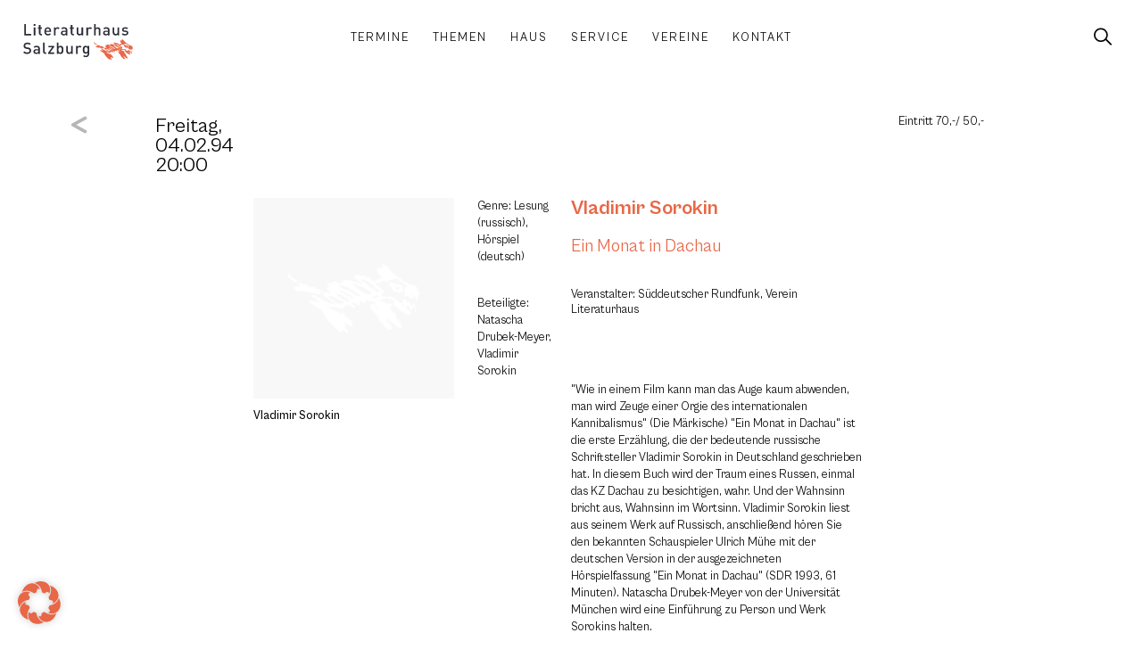

--- FILE ---
content_type: text/html; charset=UTF-8
request_url: https://www.literaturhaus-salzburg.at/veranstaltungen/ein-monat-in-dachau/
body_size: 26556
content:
<!doctype html>
<html lang="de" prefix="og: https://ogp.me/ns#">
<head>
	<meta charset="UTF-8">
		<meta name="viewport" content="width=device-width, initial-scale=1">
	
<!-- Suchmaschinen-Optimierung durch Rank Math PRO - https://rankmath.com/ -->
<title>Ein Monat in Dachau - Literaturhaus Salzburg</title>
<meta name="robots" content="follow, index, max-snippet:-1, max-video-preview:-1, max-image-preview:large"/>
<link rel="canonical" href="https://www.literaturhaus-salzburg.at/veranstaltungen/ein-monat-in-dachau/" />
<meta property="og:locale" content="de_DE" />
<meta property="og:type" content="article" />
<meta property="og:title" content="Ein Monat in Dachau - Literaturhaus Salzburg" />
<meta property="og:description" content="..." />
<meta property="og:url" content="https://www.literaturhaus-salzburg.at/veranstaltungen/ein-monat-in-dachau/" />
<meta property="og:site_name" content="Literaturhaus Salzburg" />
<meta name="twitter:card" content="summary_large_image" />
<meta name="twitter:title" content="Ein Monat in Dachau - Literaturhaus Salzburg" />
<meta name="twitter:description" content="..." />
<!-- /Rank Math WordPress SEO Plugin -->

<link rel="alternate" type="application/rss+xml" title="Literaturhaus Salzburg &raquo; Feed" href="https://www.literaturhaus-salzburg.at/feed/" />
<link rel="alternate" type="application/rss+xml" title="Literaturhaus Salzburg &raquo; Kommentar-Feed" href="https://www.literaturhaus-salzburg.at/comments/feed/" />
<link rel="alternate" title="oEmbed (JSON)" type="application/json+oembed" href="https://www.literaturhaus-salzburg.at/wp-json/oembed/1.0/embed?url=https%3A%2F%2Fwww.literaturhaus-salzburg.at%2Fveranstaltungen%2Fein-monat-in-dachau%2F" />
<link rel="alternate" title="oEmbed (XML)" type="text/xml+oembed" href="https://www.literaturhaus-salzburg.at/wp-json/oembed/1.0/embed?url=https%3A%2F%2Fwww.literaturhaus-salzburg.at%2Fveranstaltungen%2Fein-monat-in-dachau%2F&#038;format=xml" />
<style id='wp-img-auto-sizes-contain-inline-css' type='text/css'>
img:is([sizes=auto i],[sizes^="auto," i]){contain-intrinsic-size:3000px 1500px}
/*# sourceURL=wp-img-auto-sizes-contain-inline-css */
</style>
<link rel='stylesheet' id='wp-block-library-css' href='https://www.literaturhaus-salzburg.at/wp-includes/css/dist/block-library/style.min.css?ver=6.9' type='text/css' media='all' />
<style id='global-styles-inline-css' type='text/css'>
:root{--wp--preset--aspect-ratio--square: 1;--wp--preset--aspect-ratio--4-3: 4/3;--wp--preset--aspect-ratio--3-4: 3/4;--wp--preset--aspect-ratio--3-2: 3/2;--wp--preset--aspect-ratio--2-3: 2/3;--wp--preset--aspect-ratio--16-9: 16/9;--wp--preset--aspect-ratio--9-16: 9/16;--wp--preset--color--black: #000000;--wp--preset--color--cyan-bluish-gray: #abb8c3;--wp--preset--color--white: #ffffff;--wp--preset--color--pale-pink: #f78da7;--wp--preset--color--vivid-red: #cf2e2e;--wp--preset--color--luminous-vivid-orange: #ff6900;--wp--preset--color--luminous-vivid-amber: #fcb900;--wp--preset--color--light-green-cyan: #7bdcb5;--wp--preset--color--vivid-green-cyan: #00d084;--wp--preset--color--pale-cyan-blue: #8ed1fc;--wp--preset--color--vivid-cyan-blue: #0693e3;--wp--preset--color--vivid-purple: #9b51e0;--wp--preset--gradient--vivid-cyan-blue-to-vivid-purple: linear-gradient(135deg,rgb(6,147,227) 0%,rgb(155,81,224) 100%);--wp--preset--gradient--light-green-cyan-to-vivid-green-cyan: linear-gradient(135deg,rgb(122,220,180) 0%,rgb(0,208,130) 100%);--wp--preset--gradient--luminous-vivid-amber-to-luminous-vivid-orange: linear-gradient(135deg,rgb(252,185,0) 0%,rgb(255,105,0) 100%);--wp--preset--gradient--luminous-vivid-orange-to-vivid-red: linear-gradient(135deg,rgb(255,105,0) 0%,rgb(207,46,46) 100%);--wp--preset--gradient--very-light-gray-to-cyan-bluish-gray: linear-gradient(135deg,rgb(238,238,238) 0%,rgb(169,184,195) 100%);--wp--preset--gradient--cool-to-warm-spectrum: linear-gradient(135deg,rgb(74,234,220) 0%,rgb(151,120,209) 20%,rgb(207,42,186) 40%,rgb(238,44,130) 60%,rgb(251,105,98) 80%,rgb(254,248,76) 100%);--wp--preset--gradient--blush-light-purple: linear-gradient(135deg,rgb(255,206,236) 0%,rgb(152,150,240) 100%);--wp--preset--gradient--blush-bordeaux: linear-gradient(135deg,rgb(254,205,165) 0%,rgb(254,45,45) 50%,rgb(107,0,62) 100%);--wp--preset--gradient--luminous-dusk: linear-gradient(135deg,rgb(255,203,112) 0%,rgb(199,81,192) 50%,rgb(65,88,208) 100%);--wp--preset--gradient--pale-ocean: linear-gradient(135deg,rgb(255,245,203) 0%,rgb(182,227,212) 50%,rgb(51,167,181) 100%);--wp--preset--gradient--electric-grass: linear-gradient(135deg,rgb(202,248,128) 0%,rgb(113,206,126) 100%);--wp--preset--gradient--midnight: linear-gradient(135deg,rgb(2,3,129) 0%,rgb(40,116,252) 100%);--wp--preset--font-size--small: 13px;--wp--preset--font-size--medium: 20px;--wp--preset--font-size--large: 36px;--wp--preset--font-size--x-large: 42px;--wp--preset--spacing--20: 0.44rem;--wp--preset--spacing--30: 0.67rem;--wp--preset--spacing--40: 1rem;--wp--preset--spacing--50: 1.5rem;--wp--preset--spacing--60: 2.25rem;--wp--preset--spacing--70: 3.38rem;--wp--preset--spacing--80: 5.06rem;--wp--preset--shadow--natural: 6px 6px 9px rgba(0, 0, 0, 0.2);--wp--preset--shadow--deep: 12px 12px 50px rgba(0, 0, 0, 0.4);--wp--preset--shadow--sharp: 6px 6px 0px rgba(0, 0, 0, 0.2);--wp--preset--shadow--outlined: 6px 6px 0px -3px rgb(255, 255, 255), 6px 6px rgb(0, 0, 0);--wp--preset--shadow--crisp: 6px 6px 0px rgb(0, 0, 0);}:where(.is-layout-flex){gap: 0.5em;}:where(.is-layout-grid){gap: 0.5em;}body .is-layout-flex{display: flex;}.is-layout-flex{flex-wrap: wrap;align-items: center;}.is-layout-flex > :is(*, div){margin: 0;}body .is-layout-grid{display: grid;}.is-layout-grid > :is(*, div){margin: 0;}:where(.wp-block-columns.is-layout-flex){gap: 2em;}:where(.wp-block-columns.is-layout-grid){gap: 2em;}:where(.wp-block-post-template.is-layout-flex){gap: 1.25em;}:where(.wp-block-post-template.is-layout-grid){gap: 1.25em;}.has-black-color{color: var(--wp--preset--color--black) !important;}.has-cyan-bluish-gray-color{color: var(--wp--preset--color--cyan-bluish-gray) !important;}.has-white-color{color: var(--wp--preset--color--white) !important;}.has-pale-pink-color{color: var(--wp--preset--color--pale-pink) !important;}.has-vivid-red-color{color: var(--wp--preset--color--vivid-red) !important;}.has-luminous-vivid-orange-color{color: var(--wp--preset--color--luminous-vivid-orange) !important;}.has-luminous-vivid-amber-color{color: var(--wp--preset--color--luminous-vivid-amber) !important;}.has-light-green-cyan-color{color: var(--wp--preset--color--light-green-cyan) !important;}.has-vivid-green-cyan-color{color: var(--wp--preset--color--vivid-green-cyan) !important;}.has-pale-cyan-blue-color{color: var(--wp--preset--color--pale-cyan-blue) !important;}.has-vivid-cyan-blue-color{color: var(--wp--preset--color--vivid-cyan-blue) !important;}.has-vivid-purple-color{color: var(--wp--preset--color--vivid-purple) !important;}.has-black-background-color{background-color: var(--wp--preset--color--black) !important;}.has-cyan-bluish-gray-background-color{background-color: var(--wp--preset--color--cyan-bluish-gray) !important;}.has-white-background-color{background-color: var(--wp--preset--color--white) !important;}.has-pale-pink-background-color{background-color: var(--wp--preset--color--pale-pink) !important;}.has-vivid-red-background-color{background-color: var(--wp--preset--color--vivid-red) !important;}.has-luminous-vivid-orange-background-color{background-color: var(--wp--preset--color--luminous-vivid-orange) !important;}.has-luminous-vivid-amber-background-color{background-color: var(--wp--preset--color--luminous-vivid-amber) !important;}.has-light-green-cyan-background-color{background-color: var(--wp--preset--color--light-green-cyan) !important;}.has-vivid-green-cyan-background-color{background-color: var(--wp--preset--color--vivid-green-cyan) !important;}.has-pale-cyan-blue-background-color{background-color: var(--wp--preset--color--pale-cyan-blue) !important;}.has-vivid-cyan-blue-background-color{background-color: var(--wp--preset--color--vivid-cyan-blue) !important;}.has-vivid-purple-background-color{background-color: var(--wp--preset--color--vivid-purple) !important;}.has-black-border-color{border-color: var(--wp--preset--color--black) !important;}.has-cyan-bluish-gray-border-color{border-color: var(--wp--preset--color--cyan-bluish-gray) !important;}.has-white-border-color{border-color: var(--wp--preset--color--white) !important;}.has-pale-pink-border-color{border-color: var(--wp--preset--color--pale-pink) !important;}.has-vivid-red-border-color{border-color: var(--wp--preset--color--vivid-red) !important;}.has-luminous-vivid-orange-border-color{border-color: var(--wp--preset--color--luminous-vivid-orange) !important;}.has-luminous-vivid-amber-border-color{border-color: var(--wp--preset--color--luminous-vivid-amber) !important;}.has-light-green-cyan-border-color{border-color: var(--wp--preset--color--light-green-cyan) !important;}.has-vivid-green-cyan-border-color{border-color: var(--wp--preset--color--vivid-green-cyan) !important;}.has-pale-cyan-blue-border-color{border-color: var(--wp--preset--color--pale-cyan-blue) !important;}.has-vivid-cyan-blue-border-color{border-color: var(--wp--preset--color--vivid-cyan-blue) !important;}.has-vivid-purple-border-color{border-color: var(--wp--preset--color--vivid-purple) !important;}.has-vivid-cyan-blue-to-vivid-purple-gradient-background{background: var(--wp--preset--gradient--vivid-cyan-blue-to-vivid-purple) !important;}.has-light-green-cyan-to-vivid-green-cyan-gradient-background{background: var(--wp--preset--gradient--light-green-cyan-to-vivid-green-cyan) !important;}.has-luminous-vivid-amber-to-luminous-vivid-orange-gradient-background{background: var(--wp--preset--gradient--luminous-vivid-amber-to-luminous-vivid-orange) !important;}.has-luminous-vivid-orange-to-vivid-red-gradient-background{background: var(--wp--preset--gradient--luminous-vivid-orange-to-vivid-red) !important;}.has-very-light-gray-to-cyan-bluish-gray-gradient-background{background: var(--wp--preset--gradient--very-light-gray-to-cyan-bluish-gray) !important;}.has-cool-to-warm-spectrum-gradient-background{background: var(--wp--preset--gradient--cool-to-warm-spectrum) !important;}.has-blush-light-purple-gradient-background{background: var(--wp--preset--gradient--blush-light-purple) !important;}.has-blush-bordeaux-gradient-background{background: var(--wp--preset--gradient--blush-bordeaux) !important;}.has-luminous-dusk-gradient-background{background: var(--wp--preset--gradient--luminous-dusk) !important;}.has-pale-ocean-gradient-background{background: var(--wp--preset--gradient--pale-ocean) !important;}.has-electric-grass-gradient-background{background: var(--wp--preset--gradient--electric-grass) !important;}.has-midnight-gradient-background{background: var(--wp--preset--gradient--midnight) !important;}.has-small-font-size{font-size: var(--wp--preset--font-size--small) !important;}.has-medium-font-size{font-size: var(--wp--preset--font-size--medium) !important;}.has-large-font-size{font-size: var(--wp--preset--font-size--large) !important;}.has-x-large-font-size{font-size: var(--wp--preset--font-size--x-large) !important;}
/*# sourceURL=global-styles-inline-css */
</style>

<style id='classic-theme-styles-inline-css' type='text/css'>
/*! This file is auto-generated */
.wp-block-button__link{color:#fff;background-color:#32373c;border-radius:9999px;box-shadow:none;text-decoration:none;padding:calc(.667em + 2px) calc(1.333em + 2px);font-size:1.125em}.wp-block-file__button{background:#32373c;color:#fff;text-decoration:none}
/*# sourceURL=/wp-includes/css/classic-themes.min.css */
</style>
<link rel='stylesheet' id='jet-engine-frontend-css' href='https://www.literaturhaus-salzburg.at/wp-content/plugins/jet-engine/assets/css/frontend.css?ver=3.7.7' type='text/css' media='all' />
<style id='dominant-color-styles-inline-css' type='text/css'>
img[data-dominant-color]:not(.has-transparency) { background-color: var(--dominant-color); }
/*# sourceURL=dominant-color-styles-inline-css */
</style>
<link rel='stylesheet' id='literaturhaus-helper-plugin-css' href='https://www.literaturhaus-salzburg.at/wp-content/plugins/literaturhaus-helper-plugin/public/css/literaturhaus-helper.min.css?ver=1.0.1b' type='text/css' media='all' />
<link rel='stylesheet' id='literaturhaus-theme-css' href='https://www.literaturhaus-salzburg.at/wp-content/themes/literaturhaus/style.min.css?ver=1.0.8' type='text/css' media='all' />
<link rel='stylesheet' id='warp3-css' href='https://www.literaturhaus-salzburg.at/wp-content/themes/warp3/style.min.css?ver=1.0.3' type='text/css' media='all' />
<link rel='stylesheet' id='warp3-theme-style-css' href='https://www.literaturhaus-salzburg.at/wp-content/themes/warp3/theme.min.css?ver=1.0.3' type='text/css' media='all' />
<link rel='stylesheet' id='jet-elements-css' href='https://www.literaturhaus-salzburg.at/wp-content/plugins/jet-elements/assets/css/jet-elements.css?ver=2.7.11' type='text/css' media='all' />
<link rel='stylesheet' id='jet-inline-svg-css' href='https://www.literaturhaus-salzburg.at/wp-content/plugins/jet-elements/assets/css/addons/jet-inline-svg.css?ver=2.7.11' type='text/css' media='all' />
<link rel='stylesheet' id='e-animation-fadeInUp-css' href='https://www.literaturhaus-salzburg.at/wp-content/plugins/elementor/assets/lib/animations/styles/fadeInUp.min.css?ver=3.32.4' type='text/css' media='all' />
<link rel='stylesheet' id='elementor-frontend-css' href='https://www.literaturhaus-salzburg.at/wp-content/uploads/elementor/css/custom-frontend.min.css?ver=1764735263' type='text/css' media='all' />
<link rel='stylesheet' id='widget-image-css' href='https://www.literaturhaus-salzburg.at/wp-content/plugins/elementor/assets/css/widget-image.min.css?ver=3.32.4' type='text/css' media='all' />
<link rel='stylesheet' id='widget-social-icons-css' href='https://www.literaturhaus-salzburg.at/wp-content/plugins/elementor/assets/css/widget-social-icons.min.css?ver=3.32.4' type='text/css' media='all' />
<link rel='stylesheet' id='e-apple-webkit-css' href='https://www.literaturhaus-salzburg.at/wp-content/uploads/elementor/css/custom-apple-webkit.min.css?ver=1764735263' type='text/css' media='all' />
<link rel='stylesheet' id='widget-heading-css' href='https://www.literaturhaus-salzburg.at/wp-content/plugins/elementor/assets/css/widget-heading.min.css?ver=3.32.4' type='text/css' media='all' />
<link rel='stylesheet' id='e-animation-fadeIn-css' href='https://www.literaturhaus-salzburg.at/wp-content/plugins/elementor/assets/lib/animations/styles/fadeIn.min.css?ver=3.32.4' type='text/css' media='all' />
<link rel='stylesheet' id='widget-icon-list-css' href='https://www.literaturhaus-salzburg.at/wp-content/uploads/elementor/css/custom-widget-icon-list.min.css?ver=1764735263' type='text/css' media='all' />
<link rel='stylesheet' id='widget-spacer-css' href='https://www.literaturhaus-salzburg.at/wp-content/plugins/elementor/assets/css/widget-spacer.min.css?ver=3.32.4' type='text/css' media='all' />
<link rel='stylesheet' id='widget-divider-css' href='https://www.literaturhaus-salzburg.at/wp-content/plugins/elementor/assets/css/widget-divider.min.css?ver=3.32.4' type='text/css' media='all' />
<link rel='stylesheet' id='widget-form-css' href='https://www.literaturhaus-salzburg.at/wp-content/plugins/elementor-pro/assets/css/widget-form.min.css?ver=3.32.2' type='text/css' media='all' />
<link rel='stylesheet' id='jet-blocks-css' href='https://www.literaturhaus-salzburg.at/wp-content/uploads/elementor/css/custom-jet-blocks.css?ver=1.3.20.1' type='text/css' media='all' />
<link rel='stylesheet' id='elementor-post-4-css' href='https://www.literaturhaus-salzburg.at/wp-content/uploads/elementor/css/post-4.css?ver=1764735263' type='text/css' media='all' />
<link rel='stylesheet' id='filebird-elementor-frontend-css' href='https://www.literaturhaus-salzburg.at/wp-content/plugins/filebird-pro/includes/PageBuilders/Elementor/assets/css/frontend.css?ver=6.4.9' type='text/css' media='all' />
<link rel='stylesheet' id='elementor-post-19-css' href='https://www.literaturhaus-salzburg.at/wp-content/uploads/elementor/css/post-19.css?ver=1764735264' type='text/css' media='all' />
<link rel='stylesheet' id='elementor-post-22-css' href='https://www.literaturhaus-salzburg.at/wp-content/uploads/elementor/css/post-22.css?ver=1764735264' type='text/css' media='all' />
<link rel='stylesheet' id='elementor-post-10269-css' href='https://www.literaturhaus-salzburg.at/wp-content/uploads/elementor/css/post-10269.css?ver=1764735277' type='text/css' media='all' />
<link rel='stylesheet' id='borlabs-cookie-css' href='https://www.literaturhaus-salzburg.at/wp-content/cache/borlabs-cookie/borlabs-cookie_1_de.css?ver=2.3.4-4615' type='text/css' media='all' />
<link rel='stylesheet' id='jquery-chosen-css' href='https://www.literaturhaus-salzburg.at/wp-content/plugins/jet-search/assets/lib/chosen/chosen.min.css?ver=1.8.7' type='text/css' media='all' />
<link rel='stylesheet' id='jet-search-css' href='https://www.literaturhaus-salzburg.at/wp-content/plugins/jet-search/assets/css/jet-search.css?ver=3.5.14' type='text/css' media='all' />
<script type="text/javascript" src="https://www.literaturhaus-salzburg.at/wp-includes/js/jquery/jquery.min.js?ver=3.7.1" id="jquery-core-js"></script>
<script type="text/javascript" src="https://www.literaturhaus-salzburg.at/wp-includes/js/jquery/jquery-migrate.min.js?ver=3.4.1" id="jquery-migrate-js"></script>
<script type="text/javascript" src="https://www.literaturhaus-salzburg.at/wp-content/plugins/literaturhaus-helper-plugin/public/js/literaturhaus-helper.js?ver=1.0.1b" id="literaturhaus-helper-plugin-js"></script>
<script type="text/javascript" id="borlabs-cookie-prioritize-js-extra">
/* <![CDATA[ */
var borlabsCookiePrioritized = {"domain":"www.literaturhaus-salzburg.at","path":"/","version":"1","bots":"1","optInJS":{"statistics":{"matomo":"[base64]"}}};
//# sourceURL=borlabs-cookie-prioritize-js-extra
/* ]]> */
</script>
<script type="text/javascript" src="https://www.literaturhaus-salzburg.at/wp-content/plugins/borlabs-cookie/assets/javascript/borlabs-cookie-prioritize.min.js?ver=2.3.4" id="borlabs-cookie-prioritize-js"></script>
<link rel="https://api.w.org/" href="https://www.literaturhaus-salzburg.at/wp-json/" /><link rel="alternate" title="JSON" type="application/json" href="https://www.literaturhaus-salzburg.at/wp-json/wp/v2/event/3280" /><link rel="EditURI" type="application/rsd+xml" title="RSD" href="https://www.literaturhaus-salzburg.at/xmlrpc.php?rsd" />
<link rel='shortlink' href='https://www.literaturhaus-salzburg.at/?p=3280' />
<meta name="generator" content="dominant-color-images 1.2.0">
<meta name="generator" content="performance-lab 4.0.0; plugins: dominant-color-images, performant-translations, speculation-rules, webp-uploads">
<meta name="generator" content="performant-translations 1.2.0">
<meta name="generator" content="webp-uploads 2.6.0">
<meta name="generator" content="speculation-rules 1.6.0">
<meta name="generator" content="Elementor 3.32.4; features: e_font_icon_svg, additional_custom_breakpoints; settings: css_print_method-external, google_font-enabled, font_display-block">
			<style>
				.e-con.e-parent:nth-of-type(n+4):not(.e-lazyloaded):not(.e-no-lazyload),
				.e-con.e-parent:nth-of-type(n+4):not(.e-lazyloaded):not(.e-no-lazyload) * {
					background-image: none !important;
				}
				@media screen and (max-height: 1024px) {
					.e-con.e-parent:nth-of-type(n+3):not(.e-lazyloaded):not(.e-no-lazyload),
					.e-con.e-parent:nth-of-type(n+3):not(.e-lazyloaded):not(.e-no-lazyload) * {
						background-image: none !important;
					}
				}
				@media screen and (max-height: 640px) {
					.e-con.e-parent:nth-of-type(n+2):not(.e-lazyloaded):not(.e-no-lazyload),
					.e-con.e-parent:nth-of-type(n+2):not(.e-lazyloaded):not(.e-no-lazyload) * {
						background-image: none !important;
					}
				}
			</style>
			<noscript><style>.lazyload[data-src]{display:none !important;}</style></noscript><style>.lazyload{background-image:none !important;}.lazyload:before{background-image:none !important;}</style><link rel="icon" href="https://www.literaturhaus-salzburg.at/wp-content/uploads/favicon-150x150.png" sizes="32x32" />
<link rel="icon" href="https://www.literaturhaus-salzburg.at/wp-content/uploads/favicon-300x300.png" sizes="192x192" />
<link rel="apple-touch-icon" href="https://www.literaturhaus-salzburg.at/wp-content/uploads/favicon-300x300.png" />
<meta name="msapplication-TileImage" content="https://www.literaturhaus-salzburg.at/wp-content/uploads/favicon-300x300.png" />
		</head>
<body class="wp-singular event-template-default single single-event postid-3280 wp-custom-logo wp-theme-warp3 wp-child-theme-literaturhaus elementor-default elementor-kit-4 elementor-page-10269">
<div id="top"></div>
		<header data-elementor-type="header" data-elementor-id="19" class="elementor elementor-19 elementor-location-header" data-elementor-post-type="elementor_library">
			<div class="elementor-element elementor-element-7c0e7f8 lth-header e-con-full e-flex e-con e-parent" data-id="7c0e7f8" data-element_type="container" data-settings="{&quot;background_background&quot;:&quot;gradient&quot;}">
				<div class="elementor-element elementor-element-e9ee5d9 lth-logo elementor-widget__width-initial elementor-widget-mobile__width-initial elementor-widget elementor-widget-jet-inline-svg" data-id="e9ee5d9" data-element_type="widget" data-widget_type="jet-inline-svg.default">
				<div class="elementor-widget-container">
					<div class="elementor-jet-inline-svg jet-elements"><div class="jet-inline-svg__wrapper"><a class="jet-inline-svg jet-inline-svg--custom-width" href="https://www.literaturhaus-salzburg.at" aria-label="SVG link"><div class="jet-inline-svg__inner"><?xml version="1.0" encoding="UTF-8"?>
<svg xmlns="http://www.w3.org/2000/svg" xmlns:xlink="http://www.w3.org/1999/xlink" width="267.402" height="86.422" viewBox="0 0 267.402 86.422">
  <defs>
    <clipPath id="a">
      <path d="M0,65.4H267.4V-21.018H0Z" transform="translate(0 21.018)" fill="none"></path>
    </clipPath>
  </defs>
  <g transform="translate(0 21.018)">
    <g transform="translate(0 -21.018)" clip-path="url(#a)">
      <g class="text text-top" transform="translate(0 44.786)">
        <path d="M14.672,14.874A7.11,7.11,0,0,0,12.46,9.3,8.994,8.994,0,0,0,7.382,7.28L4.29,6.823A6.069,6.069,0,0,1,1.239,5.561,3.235,3.235,0,0,1,.207,3.045C.207.639,1.963-1.195,5.17-1.195a7.985,7.985,0,0,1,5.917,2.1l2.632-2.595A11.316,11.316,0,0,0,5.285-4.78C-.365-4.78-3.8-1.536-3.8,3.2A6.753,6.753,0,0,0-1.816,8.386a9.307,9.307,0,0,0,5.152,2.175l3.207.461A4.7,4.7,0,0,1,9.52,12.165a3.662,3.662,0,0,1,1.069,2.825c0,2.632-2.06,4.161-5.613,4.161a8.967,8.967,0,0,1-6.945-2.6l-2.747,2.714C-2.12,21.9.819,22.851,4.9,22.851c5.687,0,9.77-2.977,9.77-7.977m21.221,7.747V9.685c0-4.391-2.673-6.641-7.977-6.641-3.207,0-5.115.65-6.949,2.784l2.558,2.405c1.069-1.373,2.1-1.871,4.239-1.871C30.778,6.363,32,7.547,32,9.99v1.373H26.884c-4.428,0-6.678,2.327-6.678,5.571A5.95,5.95,0,0,0,21.732,21.1c1.184,1.184,2.788,1.756,5.189,1.756a6.354,6.354,0,0,0,5.152-1.986v1.756ZM32,15.639A3.892,3.892,0,0,1,31.16,18.5a4.632,4.632,0,0,1-3.627,1.106c-2.442,0-3.548-.991-3.548-2.747s1.18-2.788,3.47-2.788H32Zm19.387,6.982V19.3H49.668c-1.562,0-2.1-.765-2.1-2.253V-4.55H43.677V17.28c0,2.862,1.6,5.341,5.3,5.341Zm19.157,0v-3.47H60.852L70.543,6.363V3.271H56.653V6.745h9.083L56.119,19.529v3.092Zm22.668-9.691c0-2.94-.226-6.221-2.175-8.17a6.609,6.609,0,0,0-4.692-1.715A5.988,5.988,0,0,0,81.267,5.22V-4.55h-3.89V22.621h3.816v-2.06a5.946,5.946,0,0,0,5.111,2.29,6.691,6.691,0,0,0,4.733-1.719c1.949-1.945,2.175-5.267,2.175-8.2m-3.89,0c0,3.433-.5,6.447-4.009,6.447s-4.046-3.014-4.046-6.447.535-6.414,4.046-6.414,4.009,2.977,4.009,6.414m26.562,9.691V3.271H111.99V15.063c0,2.977-1.83,4.313-4.009,4.313s-3.89-1.3-3.89-4.313V3.271H100.2V15.639a7.1,7.1,0,0,0,1.945,5.456,6.72,6.72,0,0,0,4.77,1.756,6.937,6.937,0,0,0,5.156-2.175v1.945ZM137.561,4.874a5.989,5.989,0,0,0-4.618-1.83,6.42,6.42,0,0,0-5.152,2.327v-2.1h-3.82v19.35h3.894V10.865c0-2.669,1.756-4.35,3.857-4.35a3.59,3.59,0,0,1,2.9,1.3ZM156.22,22.506V3.271h-3.779V5.335a5.922,5.922,0,0,0-5.074-2.29,6.48,6.48,0,0,0-4.655,1.678c-1.871,1.871-2.175,4.581-2.175,7.862s.3,5.991,2.175,7.862a6.4,6.4,0,0,0,4.618,1.719,5.978,5.978,0,0,0,5-2.212v2.479c0,2.595-1.262,4.922-4.544,4.922a5.432,5.432,0,0,1-4.2-1.719l-2.479,2.484a8.941,8.941,0,0,0,6.83,2.558c5.152,0,8.281-3.437,8.281-8.17m-3.89-9.922c0,3.055-.419,6.069-3.931,6.069s-3.972-3.014-3.972-6.069.461-6.069,3.972-6.069,3.931,3.018,3.931,6.069" transform="translate(4.715 4.78)" fill="#2b2e34"></path>
      </g>
      <g class="text text-bottom" transform="translate(2.405 0.003)">
        <path d="M13.026,20.65v-3.7H-.066V-6.525h-4.12V20.65ZM23.063,1.3H19.169V20.65h3.894Zm0,19.35.115-27.286h-4.12v4.12h4.12Zm0,4.12M39.243,20.65V17.327h-1.6a1.965,1.965,0,0,1-2.134-2.249V4.622h3.738V1.645H35.505v-5.88H31.611v5.88H29.4V4.622h2.212V15.267c0,2.788,1.678,5.382,5.3,5.382ZM61.418,12.1V10.383c0-5.493-3.014-9.309-8.207-9.309-4.959,0-8.2,3.622-8.2,9.881,0,7.368,3.853,9.926,8.7,9.926a9.085,9.085,0,0,0,7.253-3.018l-2.484-2.327a5.777,5.777,0,0,1-4.692,1.986c-3.17,0-4.926-2.1-4.926-5.419Zm-3.857-2.71h-8.7a6.168,6.168,0,0,1,.5-2.636A4.047,4.047,0,0,1,53.21,4.314a4,4,0,0,1,3.82,2.442,6.155,6.155,0,0,1,.53,2.636M82.063,2.9a5.983,5.983,0,0,0-4.618-1.83A6.426,6.426,0,0,0,72.293,3.4V1.3H68.478V20.65h3.894V8.894c0-2.669,1.756-4.35,3.853-4.35a3.579,3.579,0,0,1,2.9,1.3ZM100.994,20.65V7.714c0-4.391-2.673-6.641-7.977-6.641-3.207,0-5.115.646-6.945,2.784l2.558,2.405c1.069-1.373,2.1-1.871,4.235-1.871,3.014,0,4.235,1.184,4.235,3.627V9.392H91.985c-4.424,0-6.678,2.327-6.678,5.571a5.95,5.95,0,0,0,1.525,4.161c1.184,1.18,2.788,1.756,5.193,1.756a6.378,6.378,0,0,0,5.152-1.986V20.65ZM97.1,13.664a3.9,3.9,0,0,1-.839,2.866,4.632,4.632,0,0,1-3.627,1.106c-2.442,0-3.548-1-3.548-2.751S90.27,12.1,92.56,12.1H97.1Zm19.885,6.986V17.327h-1.6a1.966,1.966,0,0,1-2.138-2.249V4.622h3.742V1.645h-3.742v-5.88h-3.89v5.88h-2.216V4.622h2.216V15.267c0,2.788,1.678,5.382,5.3,5.382Zm22.364,0V1.3h-3.894V13.092c0,2.977-1.83,4.313-4,4.313s-3.894-1.3-3.894-4.313V1.3h-3.894V13.664a7.1,7.1,0,0,0,1.949,5.46,6.706,6.706,0,0,0,4.77,1.756,6.934,6.934,0,0,0,5.152-2.175V20.65ZM161.026,2.9a5.983,5.983,0,0,0-4.618-1.83A6.426,6.426,0,0,0,151.256,3.4V1.3H147.44V20.65h3.89V8.894c0-2.669,1.756-4.35,3.857-4.35a3.578,3.578,0,0,1,2.9,1.3ZM181.708,20.65V8.171c0-4.2-2.4-7.1-6.715-7.1a6.649,6.649,0,0,0-5,2.175V-6.525H166.1V20.65h3.894V8.779c0-2.9,1.756-4.235,3.931-4.235s3.894,1.3,3.894,4.235V20.65Zm22.138,0V7.714c0-4.391-2.673-6.641-7.977-6.641-3.207,0-5.115.646-6.945,2.784l2.553,2.405c1.069-1.373,2.1-1.871,4.239-1.871,3.014,0,4.235,1.184,4.235,3.627V9.392h-5.115c-4.424,0-6.678,2.327-6.678,5.571a5.95,5.95,0,0,0,1.525,4.161c1.184,1.18,2.788,1.756,5.193,1.756a6.378,6.378,0,0,0,5.152-1.986V20.65Zm-3.894-6.986a3.9,3.9,0,0,1-.839,2.866,4.632,4.632,0,0,1-3.627,1.106c-2.442,0-3.548-1-3.548-2.751s1.184-2.784,3.47-2.784h4.544Zm27.286,6.986V1.3h-3.89V13.092c0,2.977-1.834,4.313-4.009,4.313s-3.894-1.3-3.894-4.313V1.3h-3.89V13.664a7.108,7.108,0,0,0,1.945,5.46,6.713,6.713,0,0,0,4.77,1.756,6.928,6.928,0,0,0,5.152-2.175V20.65Zm22.405-5.917c0-3.433-2.138-5.152-5.765-5.456l-3.051-.267c-2.064-.189-2.673-1.069-2.673-2.212,0-1.451,1.184-2.484,3.511-2.484a7.3,7.3,0,0,1,4.77,1.414l2.442-2.479c-1.793-1.567-4.276-2.175-7.175-2.175-4.046,0-7.29,2.134-7.29,5.913,0,3.4,2.1,5.037,5.728,5.345l3.088.267c1.871.152,2.595.991,2.595,2.286,0,1.834-1.867,2.673-4.235,2.673a7.511,7.511,0,0,1-5.571-2.023l-2.558,2.558c2.29,2.253,4.963,2.788,8.129,2.788,4.618,0,8.055-2.1,8.055-6.147" transform="translate(4.186 6.636)" fill="#2b2e34"></path>
      </g>
      <g class="sign" transform="translate(172.264 37.176)">
        <path d="M26.361,16.072l.535.1-.008.391Zm45.258-.551c-2.562-1.192-3.849-.942-4.128-1.435-1.155-2.039-2.36-3.03-3.343-4.535l.674-1.044a7.27,7.27,0,0,1,1.941-.748,15.976,15.976,0,0,0,3.561,1.468,27.936,27.936,0,0,1,3.314.5c1.1.617.966,3.269,1.061,4.634.037.559-1.139.312-1.275.465-.481.481-1.1,1.028-1.805.7M71.065,11.6c-.625-.271-.974.164-1.657-.263-.806.366.563,1.275,1.073,1.562a1.874,1.874,0,0,0,1.394-.012c.111-.082-.477-1.139-.81-1.287m4.243,13.52c-.452.037-.872-.81-1.221-.909,0,0,1.727-.411,1.254.115,0,0-.148,1.11-.033.794M56.332,26.488l-1.25-.3-.259-.7-.271-.876,1.114,1.3.67.173ZM28.824,20.5a19.082,19.082,0,0,0,2.537,1.686c.206.115.535.691.37.921a31.037,31.037,0,0,1-5.822-.354,1.782,1.782,0,0,0,.218-1.172c-.173-.086-.317.354-.826.066s-.082-.358-.592-.646-.424-.226-.876-.189c-.321-.436.3-.6-.21-.892s-.452.267-.962-.021c-.4-.226-.707-1.188-1.69-1.493-.09-.156,1.168-.613,1.168-.613,2.208.97,6.172,2.418,6.686,2.706m23.195-5.177c-.448,1.1-1.9.991-2.9,1.456L46.838,15.5A94.036,94.036,0,0,1,38.15,9.128c.14-.263,1.147-.2,1.147-.2.156.382.078.419.617.6.341.111.876.045,1.131.189A18.734,18.734,0,0,0,43,10.55c.88.362,2.849,1.011,3.359,1.3s1.571,1.192,2.085,1.48,1.4.477,1.908.765,1.414,1.057,1.669,1.229m5.086-1.365c.21.2.033.37.222.555-.362-.09-.526-.053-.7.185a5.655,5.655,0,0,1-1.871-.736c-.51-.288-6.974-5.226-10.333-7.94.14-.267.53-.436,1.04-.152s2.706,1,3.215,1.287a89.878,89.878,0,0,1,8.429,6.8M62.488-4.367c-.514-.288-1.25-.44-1.953-.8-.2.243-.526.317-.835.8s.247.917-.062,1.4a2.768,2.768,0,0,1-1.044.863c-.35-.214-.962-.559-1.641-.921a3.076,3.076,0,0,0-1.246.974c-.308.477.341,1.131.033,1.608-.321.5,1.805,2.874,2.636,4.038a1.426,1.426,0,0,1-.136,1.254c-.214.563-1.834.317-1.472,1,.012.025-2.7.3-3.277,1.472-.835-.74-2.582-2.549-3.092-2.837s-1.155-.189-1.83-.44-1.431-.962-2.118-1.086a7.677,7.677,0,0,0-1.723.189A6.184,6.184,0,0,1,41.92,2.4a4.715,4.715,0,0,1-1.649.1l-.929,1.451c1.916,1.9,4,3.429,5.794,5.255-3.7-1.2-8.9-4-12.878-2.784-.132.473-2.035,1.036-2.57,1.6-.37.041-.888,1.077-1.562.8.09-1.834-2.356-.72-2.669-1.85-.785.308-1.673.921-2.648,1.353-.1.576-1.225.033-1.628-.173a8.053,8.053,0,0,0-1.168,1.628,11.674,11.674,0,0,0,1.509,1.081c-.711.247-1.464.584-2.187.777.025,1.731,2.348,3.289,3.413,3.828a1.691,1.691,0,0,1-2.381-.066,18.613,18.613,0,0,0-3.433-.23c-.551,1.6.646,2.327,1.678,3.5l.658-.148c.576,1.591,2.471,1.283,2.907,2.743,1.172,1.049,2.068,1.32,2.34,1.246l.81.654c-1.468.917-2.163.058-3.466-.51a36.966,36.966,0,0,1-10-5.263c-1.484-.67-2.1-.382-2.081-.629a2.3,2.3,0,0,0-.732,1.48,8.568,8.568,0,0,1,2.081,1.18c.613.345,3.713,3.043,2.9,3.072-.251.021-.206-.09-.715-.378a18.823,18.823,0,0,0-6.3-1.271c-.847,1.571,1.151,2.36,1.933,2.829,3.622,2.167,4.474,3.035,7.224,4.317,1.513,2.792,2.257,5.21,4.128,7.175.567.58,4.733,5.111,5.247,5.4s2.578,2.492,3.088,2.78.942.267,1.443.51c.321-.436.909-.942.913-1.365,1.649.09,2.43,2.644,4.309,1.106-.263-.2.185-.757-.234-1.188a14.284,14.284,0,0,1-2.118-2.187,1.492,1.492,0,0,0-.345-2.422c-.074-.3.025-.588.329-.5a1.6,1.6,0,0,1,1.114.222c.514.288,1.8,1.534,2.315,1.822.715.4,1.525.983,2.529-.045-.189-.942-1.09-1.711-1.18-2.118a18.219,18.219,0,0,1-.358-2,12.846,12.846,0,0,1-2.627-2.27c-3.659-1.324-1.192-2.389-2.467-2.989-1.657-.781-1.39.4-1.678.473-1.723-.72-4.47-2.171-4.983-2.459a1.524,1.524,0,0,0-1.168-.238l-2.775-1.55c3.265-1.357,5.7.818,8.659.822.214-.012,1.53.325,1.838-.156s.144-1.09.448-1.571a2.367,2.367,0,0,1,2.13-.835c1.657.181,3.627,2.266,5.481,2.422.238-1.789-1.694-2.981-2.738-3.976,1.571-.629,2.751.452,3.919,1.073,1.431.806,1.826.469,2.039.859.09-1.229.374-1.484-.317-2.607a2.4,2.4,0,0,1,2.085-.28c.51.288.062.555.572.843.666.374,1.727-.3,1.924-.613.308-.481-.707-.835.177-1.155a3.53,3.53,0,0,1,1,.021,16.959,16.959,0,0,0,5.81,1.283c.041.247-.473,1.291-.835,1.345-.9.14-2.385-.419-3,.539-.859,1.34,3.294,5.469,3.618,6.394,1.657.711,2.34,3.277,2.808,4.7,1.933,2.076,5.378,6.1,5.892,6.39a6.473,6.473,0,0,0,4.136-.156c-.07-.387-.238-.555.173-.7a21.322,21.322,0,0,1-2.9-4.03c-.189-.3-1.9-.8-1.653-1.9a6.463,6.463,0,0,0,1.049-.062A53.37,53.37,0,0,0,71.3,40.468a6,6,0,0,0,2.808.395c-1.11-.884-.074-2.973-1.805-3.828a3.819,3.819,0,0,1-.358-1.234c-2.261-1.6-2.245-3.446-2.2-3.516.8-1.246-1.772-2.693-1.92-2.841-1.02-1.065-2.089-1.789-2.747-3.59a3.372,3.372,0,0,1,1.567-.312l.177-.72a2.166,2.166,0,0,1-.892-1.386,26.847,26.847,0,0,1-4.3-.925l-2.179-1.472-2.619.156,2.471-.654c1.365-.436,2.455-1.061,3.906-.991a7.618,7.618,0,0,1,1.8.662c.826.3,1.719.461,2,.617.51.288.724.691,1.1.892.062.267-.317.354-.621.831s.127,1.34.477,1.6c1.822,1.447,4.638,4.531,5.148,4.819s1.476.308,1.986.6.062.555.572.843,4.511,1.332,4.65.785c.44-1.711-1.332-2.817-2.775-4.5l-1.262-.761c.4-.206,1.546-1.114,1.933-1.357l.761.641c.946,1.283-.284,1.846.588,2.167a3.463,3.463,0,0,0,1.4.185c-.259-1.2,1-1.69,1.9-2.072.144,1.336.243,2.253.271,3.631.3.049.761.275,1.016.033.3-.288.016-1.2.193-1.472.045-.074-1.39-3.1-.974-4.4a3.49,3.49,0,0,0-1.628-.345,1.7,1.7,0,0,0-.049,1.345c-.255.025-.378.214-.637.3-.822.695-.678-1.776-1.62-2.056-.09-.132-.366-.843-.477-.962-.641-.181-1.488.625-1.875.732-.09-.539-.021-1.9-.535-2.183a2.032,2.032,0,0,0-1.99.691c-.308.481.173.872-.136,1.349s-2.2,1.028-2.344.485c-.2-.757-4.067-3.384-4.235-3.923-.09-.292-.654-.033-1.024-.111a4.479,4.479,0,0,1-1.217-.724c-.127-.07-1.719-.173-1.9.633-1.287-.909-2.331.1-3.532-.576a5.281,5.281,0,0,1-1.419-1.312,8.108,8.108,0,0,0,2.2-1.262,1.163,1.163,0,0,0,.111-1.164c-1.789-1.6-4.252-3.236-5.909-4.942l-.14-.683c.72-.28,2.274.025,2.993-.226.641-.214,1.254-1.036,1.949-1.472.366-.23.732-.09,1.188-.263.025.234-.148.436.366.724a6.1,6.1,0,0,0,2.66.387c.288-.424,0-.847.206-1.188.588-.012,4.26-.535,4.507-.917.308-.481.921-.136,1.435.152A7.733,7.733,0,0,1,72.43,7.738l.678-.148a5.616,5.616,0,0,1,1.6,1.579c.765.3,1.641.851,2.327,1.147-.107.111.066.308-.243.785s-.222-.514-.53-.037.1.707-.206,1.188-.226-.518-.535-.041c-.411.65.012,5.354.654,5.711.51.288,1.719-.074,2.233.214s.123,1.11.633,1.4.35-.325.859-.037-.041.5.21.625c.7-.152,1.353-.238,1.657-.72l.732-1.139c.366-.362.37.3.884.584.345.193.477,1.254.485,1.258-.016.008.029.572.045.851l.707.395c.366-.078.444-.407.769-.292a15.532,15.532,0,0,1-.012-2.874,27.8,27.8,0,0,1,1.291-2.64c-1.283-1.1-1.312-2.484-1.554-3.721-.14-.156-.066-.123-.58-.411s-.592-1.151-1.188-1.188a3.439,3.439,0,0,1-1.76-.728c-.51-.288-2.15.095-2.66-.193s.144-.44-.37-.728-2.089-.654-2.6-.942A44.862,44.862,0,0,1,71.83,4.341c-.97-.872-3.3-1.229-3.178-2.821-2.9-.625-4.067-4.708-6.164-5.888M44.1,17.717a7.916,7.916,0,0,0-.872.432c-.884-.477-2.467-.917-2.981-1.2s-.617-.909-1.024-1.135c-2.78-1.3-3.1-1.2-3.158-1.46-2.22-.736-1.846-1.431-2.767-1.624-.6-.144-.839.169-1.353-.115s.021-.337-.489-.625-.962.025-1.476-.263A18.9,18.9,0,0,1,28.3,10.139c1.887-.123,1.846.452,2.233.555,1.591-.543,5.707,1.727,6.016,1.9.51.284-.041.5.469.785a1.554,1.554,0,0,0,1.234.177c1.768,1.25,1.871,1.345,2.261,1.271A18.1,18.1,0,0,0,44.1,17.717M30.144,13.683,31.933,15a3.76,3.76,0,0,1-2.044-.181c-.51-.284-.547-1.937.255-1.139m6.065,4.453c-.51-.288-1.114-.255-1.624-.543s-.456-.366-.966-.654A4.556,4.556,0,0,0,31.8,15.653c-.152-.267.321-.6.321-.6,1.209.456,3.762,2.089,4.046,2.187.259,0,.341-.238.851.049s.062.555.576.843a10.4,10.4,0,0,1,1.3.917,1.8,1.8,0,0,1-1.8-.152c-.51-.288-.374-.469-.884-.757m-2.245,1.081c.514.288,1.012.831,1.62,1.246a1.387,1.387,0,0,1-.111,1.123c-1.061.35-2.525-1.065-3.109-1.18-1.024-.2-.456-.424-.97-.711s-.933.041-1.291-.3c-.078-.736-2.944-1.673-2.845-2.738a1.252,1.252,0,0,0,.555-.345c1.612.621,3.491,1.419,4,1.706s.572.839,1.081,1.127.559-.21,1.069.078M21,24.44l.465,1.188c-.333-.111-.744-.6-1.164-.535-.136-.378-.526-.65-.67-.859A6.135,6.135,0,0,0,21,24.44m59.21-8.725.51,0,.082,1.172-.567,0ZM56.978,18.194a6.005,6.005,0,0,0-1.172.424c-.917.452-2.212.876-2.8.547-.173-.1-.1-.452-.189-.715.53-.14,1.221-.493,1.645-.654s.9-.173,1.312-.333ZM-8.453,1.981a3.393,3.393,0,0,0,.382,1.834A13.14,13.14,0,0,0-4.65,6.895c.461.259,2.747,1.5,3.577.173A4.31,4.31,0,0,0-2.294,5.616c-.514-.288-1.345.037-1.678-.424-.407-.563-2.841-2.233-2.845-3.162,0-.559-1.02-.041-1.636-.049m23.1,11.007a3.072,3.072,0,0,1,1.365,2.056c-.337-.107-.559.2-.748.728-.8,2.257-3.055-.23-5.082.2a28.464,28.464,0,0,0-5.169-1.25c-1.965-.029-3.951-.086-5.469-.2a6.232,6.232,0,0,1-2.2-.769c-.436-.247-1.377-1.328-.839-2.167.567-.88,1.678-.892,2.812-.752.329,0,.8-.058,1.18-.049a7.432,7.432,0,0,1-.465-1l-1-.366a1.518,1.518,0,0,0,.321-.962C-.131,8.527.844,8,1.407,8.313c.514.288-.082.752.514.711.946-.058.814.543,1.176.489.259-.041,1.09.3.888-.666a3.156,3.156,0,0,1,1.172-.086,8.444,8.444,0,0,1,.732,1.982c.444,0,3.639.736,4.494.243a10.47,10.47,0,0,0,2.578,1.76c.489.214,1.18-.045,1.69.243M42.989,28.482a5.987,5.987,0,0,0-1.114-.3c.037.424-.214.8-.1,1.16l1.081.3Z" transform="translate(8.471 5.165)" fill="#e86747"></path>
      </g>
    </g>
  </g>
</svg>
</div></a></div></div>				</div>
				</div>
				<div class="elementor-element elementor-element-a7df492 jet-nav-align-center lth-primary-nav elementor-widget-mobile__width-auto elementor-widget elementor-widget-jet-nav-menu" data-id="a7df492" data-element_type="widget" data-widget_type="jet-nav-menu.default">
				<div class="elementor-widget-container">
					<nav class="jet-nav-wrap m-layout-mobile jet-mobile-menu jet-mobile-menu--right-side" data-mobile-trigger-device="mobile" data-mobile-layout="right-side">
<div class="jet-nav__mobile-trigger jet-nav-mobile-trigger-align-right">
	<span class="jet-nav__mobile-trigger-open jet-blocks-icon"><svg xmlns="http://www.w3.org/2000/svg" width="42" height="28" viewBox="0 0 42 28"><g transform="translate(-368.934 -21)"><path d="M40,1H0A1,1,0,0,1-1,0,1,1,0,0,1,0-1H40a1,1,0,0,1,1,1A1,1,0,0,1,40,1Z" transform="translate(369.933 22)"></path><path d="M40,1H0A1,1,0,0,1-1,0,1,1,0,0,1,0-1H40a1,1,0,0,1,1,1A1,1,0,0,1,40,1Z" transform="translate(369.933 35)"></path><path d="M40,1H0A1,1,0,0,1-1,0,1,1,0,0,1,0-1H40a1,1,0,0,1,1,1A1,1,0,0,1,40,1Z" transform="translate(369.933 48)"></path></g></svg></span>	<span class="jet-nav__mobile-trigger-close jet-blocks-icon"><svg xmlns="http://www.w3.org/2000/svg" width="29" height="28.5" viewBox="0 0 29 28.5"><g transform="translate(18644.5 8792)"><path d="M0,27a1,1,0,0,1-.72-.306A1,1,0,0,1-.694,25.28l27-26a1,1,0,0,1,1.414.027A1,1,0,0,1,27.694.72l-27,26A1,1,0,0,1,0,27Z" transform="translate(-18643.5 -8790.5)"></path><path d="M27,27a1,1,0,0,1-.694-.28l-27-26A1,1,0,0,1-.72-.694,1,1,0,0,1,.694-.72l27,26A1,1,0,0,1,27,27Z" transform="translate(-18643.5 -8791)"></path></g></svg></span></div><div class="menu-literaturhaus-hauptnavigation-container"><div class="jet-nav m-layout-mobile jet-nav--horizontal"><div class="menu-item menu-item-type-post_type menu-item-object-page menu-item-has-children jet-nav__item-94 jet-nav__item"><a href="https://www.literaturhaus-salzburg.at/salzburg-veranstaltungen-termine/" class="menu-item-link menu-item-link-depth-0 menu-item-link-top"><span class="jet-nav-link-text">Termine</span></a>
<div  class="jet-nav__sub jet-nav-depth-0">
	<div class="menu-item menu-item-type-post_type menu-item-object-page jet-nav__item-13291 jet-nav__item jet-nav-item-sub"><a href="https://www.literaturhaus-salzburg.at/service/karten/" class="menu-item-link menu-item-link-depth-1 menu-item-link-sub"><span class="jet-nav-link-text">Karten</span></a></div>
	<div class="menu-item menu-item-type-post_type menu-item-object-page jet-nav__item-13292 jet-nav__item jet-nav-item-sub"><a href="https://www.literaturhaus-salzburg.at/service/authoren-archiv/" class="menu-item-link menu-item-link-depth-1 menu-item-link-sub"><span class="jet-nav-link-text">Autoren-Archiv</span></a></div>
	<div class="menu-item menu-item-type-post_type menu-item-object-page jet-nav__item-10268 jet-nav__item jet-nav-item-sub"><a href="https://www.literaturhaus-salzburg.at/salzburg-veranstaltungen-termine/vergangene-termine/" class="menu-item-link menu-item-link-depth-1 menu-item-link-sub"><span class="jet-nav-link-text">Vergangene Termine</span></a></div>
</div>
</div>
<div class="menu-item menu-item-type-post_type menu-item-object-page menu-item-has-children jet-nav__item-95 jet-nav__item"><a href="https://www.literaturhaus-salzburg.at/themen-salzburg-events/" class="menu-item-link menu-item-link-depth-0 menu-item-link-top"><span class="jet-nav-link-text">Themen</span></a>
<div  class="jet-nav__sub jet-nav-depth-0">
	<div class="menu-item menu-item-type-post_type menu-item-object-page jet-nav__item-14307 jet-nav__item jet-nav-item-sub"><a href="https://www.literaturhaus-salzburg.at/themen-salzburg-events/junges-literaturhaus/" class="menu-item-link menu-item-link-depth-1 menu-item-link-sub"><span class="jet-nav-link-text">Junges Literaturhaus</span></a></div>
	<div class="menu-item menu-item-type-post_type menu-item-object-page jet-nav__item-15031 jet-nav__item jet-nav-item-sub"><a href="https://www.literaturhaus-salzburg.at/themen-salzburg-events/ausstellungen/" class="menu-item-link menu-item-link-depth-1 menu-item-link-sub"><span class="jet-nav-link-text">Ausstellungen</span></a></div>
	<div class="menu-item menu-item-type-post_type menu-item-object-page jet-nav__item-15032 jet-nav__item jet-nav-item-sub"><a href="https://www.literaturhaus-salzburg.at/themen-salzburg-events/schreibwerkstaette/" class="menu-item-link menu-item-link-depth-1 menu-item-link-sub"><span class="jet-nav-link-text">Schreibwerkstätten</span></a></div>
	<div class="menu-item menu-item-type-post_type menu-item-object-page jet-nav__item-15034 jet-nav__item jet-nav-item-sub"><a href="https://www.literaturhaus-salzburg.at/themen-salzburg-events/lesen-lassen/" class="menu-item-link menu-item-link-depth-1 menu-item-link-sub"><span class="jet-nav-link-text">lesen lassen</span></a></div>
	<div class="menu-item menu-item-type-post_type menu-item-object-page jet-nav__item-10293 jet-nav__item jet-nav-item-sub"><a href="https://www.literaturhaus-salzburg.at/themen-salzburg-events/europa-der-muttersprachen/" class="menu-item-link menu-item-link-depth-1 menu-item-link-sub"><span class="jet-nav-link-text">Europa der Muttersprachen</span></a></div>
	<div class="menu-item menu-item-type-post_type menu-item-object-page jet-nav__item-10294 jet-nav__item jet-nav-item-sub"><a href="https://www.literaturhaus-salzburg.at/themen-salzburg-events/krimifest/" class="menu-item-link menu-item-link-depth-1 menu-item-link-sub"><span class="jet-nav-link-text">Krimifest</span></a></div>
	<div class="menu-item menu-item-type-post_type menu-item-object-page jet-nav__item-10295 jet-nav__item jet-nav-item-sub"><a href="https://www.literaturhaus-salzburg.at/themen-salzburg-events/fruehlingsfest/" class="menu-item-link menu-item-link-depth-1 menu-item-link-sub"><span class="jet-nav-link-text">Frühlingsfest</span></a></div>
	<div class="menu-item menu-item-type-post_type menu-item-object-page jet-nav__item-10296 jet-nav__item jet-nav-item-sub"><a href="https://www.literaturhaus-salzburg.at/themen-salzburg-events/literaturhaus-videos/" class="menu-item-link menu-item-link-depth-1 menu-item-link-sub"><span class="jet-nav-link-text">Literaturhaus Videos</span></a></div>
	<div class="menu-item menu-item-type-post_type menu-item-object-page jet-nav__item-10297 jet-nav__item jet-nav-item-sub"><a href="https://www.literaturhaus-salzburg.at/themen-salzburg-events/radio-literaturhaus/" class="menu-item-link menu-item-link-depth-1 menu-item-link-sub"><span class="jet-nav-link-text">Radio Literaturhaus</span></a></div>
	<div class="menu-item menu-item-type-post_type menu-item-object-page jet-nav__item-10299 jet-nav__item jet-nav-item-sub"><a href="https://www.literaturhaus-salzburg.at/themen-salzburg-events/hoerspiel/" class="menu-item-link menu-item-link-depth-1 menu-item-link-sub"><span class="jet-nav-link-text">Hörspiel</span></a></div>
	<div class="menu-item menu-item-type-post_type menu-item-object-page jet-nav__item-10300 jet-nav__item jet-nav-item-sub"><a href="https://www.literaturhaus-salzburg.at/themen-salzburg-events/literadtour/" class="menu-item-link menu-item-link-depth-1 menu-item-link-sub"><span class="jet-nav-link-text">LiteRADtour</span></a></div>
	<div class="menu-item menu-item-type-post_type menu-item-object-page jet-nav__item-15029 jet-nav__item jet-nav-item-sub"><a href="https://www.literaturhaus-salzburg.at/themen-salzburg-events/u20-poetry-slam/" class="menu-item-link menu-item-link-depth-1 menu-item-link-sub"><span class="jet-nav-link-text">U20 Poetry Slam</span></a></div>
	<div class="menu-item menu-item-type-post_type menu-item-object-page jet-nav__item-15028 jet-nav__item jet-nav-item-sub"><a href="https://www.literaturhaus-salzburg.at/themen-salzburg-events/literaturfahrten/" class="menu-item-link menu-item-link-depth-1 menu-item-link-sub"><span class="jet-nav-link-text">Literaturfahrten</span></a></div>
	<div class="menu-item menu-item-type-post_type menu-item-object-page jet-nav__item-15033 jet-nav__item jet-nav-item-sub"><a href="https://www.literaturhaus-salzburg.at/themen-salzburg-events/filmclub/" class="menu-item-link menu-item-link-depth-1 menu-item-link-sub"><span class="jet-nav-link-text">Filmclub​</span></a></div>
	<div class="menu-item menu-item-type-post_type menu-item-object-page jet-nav__item-10298 jet-nav__item jet-nav-item-sub"><a href="https://www.literaturhaus-salzburg.at/themen-salzburg-events/salzburger-buecherverbrennung-1938-heute/" class="menu-item-link menu-item-link-depth-1 menu-item-link-sub"><span class="jet-nav-link-text">Salzburger Bücherverbrennung 1938 : heute</span></a></div>
	<div class="menu-item menu-item-type-post_type menu-item-object-page jet-nav__item-15883 jet-nav__item jet-nav-item-sub"><a href="https://www.literaturhaus-salzburg.at/themen-salzburg-events/stefan-zweig-poetikvorlesungen/" class="menu-item-link menu-item-link-depth-1 menu-item-link-sub"><span class="jet-nav-link-text">Stefan-Zweig-Poetikvorlesungen</span></a></div>
	<div class="menu-item menu-item-type-post_type menu-item-object-page jet-nav__item-17708 jet-nav__item jet-nav-item-sub"><a href="https://www.literaturhaus-salzburg.at/themen-salzburg-events/bloomsday/" class="menu-item-link menu-item-link-depth-1 menu-item-link-sub"><span class="jet-nav-link-text">Bloomsday</span></a></div>
	<div class="menu-item menu-item-type-post_type menu-item-object-page jet-nav__item-17707 jet-nav__item jet-nav-item-sub"><a href="https://www.literaturhaus-salzburg.at/themen-salzburg-events/science-meets-fiction/" class="menu-item-link menu-item-link-depth-1 menu-item-link-sub"><span class="jet-nav-link-text">Science Meets Fiction</span></a></div>
</div>
</div>
<div class="menu-item menu-item-type-post_type menu-item-object-page menu-item-has-children jet-nav__item-96 jet-nav__item"><a href="https://www.literaturhaus-salzburg.at/haus-kulturprogramm-salzburg/" class="menu-item-link menu-item-link-depth-0 menu-item-link-top"><span class="jet-nav-link-text">Haus</span></a>
<div  class="jet-nav__sub jet-nav-depth-0">
	<div class="menu-item menu-item-type-post_type menu-item-object-page jet-nav__item-589 jet-nav__item jet-nav-item-sub"><a href="https://www.literaturhaus-salzburg.at/haus-kulturprogramm-salzburg/geschichte/" class="menu-item-link menu-item-link-depth-1 menu-item-link-sub"><span class="jet-nav-link-text">Geschichte</span></a></div>
	<div class="menu-item menu-item-type-post_type menu-item-object-page jet-nav__item-590 jet-nav__item jet-nav-item-sub"><a href="https://www.literaturhaus-salzburg.at/haus-kulturprogramm-salzburg/vereine/" class="menu-item-link menu-item-link-depth-1 menu-item-link-sub"><span class="jet-nav-link-text">Vereine</span></a></div>
	<div class="menu-item menu-item-type-post_type menu-item-object-page jet-nav__item-591 jet-nav__item jet-nav-item-sub"><a href="https://www.literaturhaus-salzburg.at/haus-kulturprogramm-salzburg/vermietung/" class="menu-item-link menu-item-link-depth-1 menu-item-link-sub"><span class="jet-nav-link-text">Vermietung</span></a></div>
	<div class="menu-item menu-item-type-post_type menu-item-object-page jet-nav__item-1260 jet-nav__item jet-nav-item-sub"><a href="https://www.literaturhaus-salzburg.at/haus-kulturprogramm-salzburg/netzwerk/" class="menu-item-link menu-item-link-depth-1 menu-item-link-sub"><span class="jet-nav-link-text">Netzwerk</span></a></div>
</div>
</div>
<div class="menu-item menu-item-type-post_type menu-item-object-page menu-item-has-children jet-nav__item-97 jet-nav__item"><a href="https://www.literaturhaus-salzburg.at/service/" class="menu-item-link menu-item-link-depth-0 menu-item-link-top"><span class="jet-nav-link-text">Service</span></a>
<div  class="jet-nav__sub jet-nav-depth-0">
	<div class="menu-item menu-item-type-post_type menu-item-object-page jet-nav__item-593 jet-nav__item jet-nav-item-sub"><a href="https://www.literaturhaus-salzburg.at/service/karten/" class="menu-item-link menu-item-link-depth-1 menu-item-link-sub"><span class="jet-nav-link-text">Karten</span></a></div>
	<div class="menu-item menu-item-type-post_type menu-item-object-page jet-nav__item-594 jet-nav__item jet-nav-item-sub"><a href="https://www.literaturhaus-salzburg.at/service/programmheft/" class="menu-item-link menu-item-link-depth-1 menu-item-link-sub"><span class="jet-nav-link-text">Programmheft</span></a></div>
	<div class="menu-item menu-item-type-post_type menu-item-object-page jet-nav__item-595 jet-nav__item jet-nav-item-sub"><a href="https://www.literaturhaus-salzburg.at/service/partner-freunde/" class="menu-item-link menu-item-link-depth-1 menu-item-link-sub"><span class="jet-nav-link-text">Partner &amp; Freunde</span></a></div>
	<div class="menu-item menu-item-type-post_type menu-item-object-page jet-nav__item-596 jet-nav__item jet-nav-item-sub"><a href="https://www.literaturhaus-salzburg.at/service/buechertankstelle/" class="menu-item-link menu-item-link-depth-1 menu-item-link-sub"><span class="jet-nav-link-text">Büchertankstelle</span></a></div>
	<div class="menu-item menu-item-type-post_type menu-item-object-page jet-nav__item-597 jet-nav__item jet-nav-item-sub"><a href="https://www.literaturhaus-salzburg.at/service/authoren-archiv/" class="menu-item-link menu-item-link-depth-1 menu-item-link-sub"><span class="jet-nav-link-text">Autoren-Archiv</span></a></div>
</div>
</div>
<div class="menu-item menu-item-type-post_type menu-item-object-page jet-nav__item-98 jet-nav__item"><a href="https://www.literaturhaus-salzburg.at/mitgliedschaft/" class="menu-item-link menu-item-link-depth-0 menu-item-link-top"><span class="jet-nav-link-text">Vereine</span></a></div>
<div class="menu-item menu-item-type-post_type menu-item-object-page jet-nav__item-99 jet-nav__item"><a href="https://www.literaturhaus-salzburg.at/kontakt/" class="menu-item-link menu-item-link-depth-0 menu-item-link-top"><span class="jet-nav-link-text">Kontakt</span></a></div>
<div class="jet-nav__mobile-close-btn jet-blocks-icon"><svg xmlns="http://www.w3.org/2000/svg" width="29" height="28.5" viewBox="0 0 29 28.5"><g transform="translate(18644.5 8792)"><path d="M0,27a1,1,0,0,1-.72-.306A1,1,0,0,1-.694,25.28l27-26a1,1,0,0,1,1.414.027A1,1,0,0,1,27.694.72l-27,26A1,1,0,0,1,0,27Z" transform="translate(-18643.5 -8790.5)"></path><path d="M27,27a1,1,0,0,1-.694-.28l-27-26A1,1,0,0,1-.72-.694,1,1,0,0,1,.694-.72l27,26A1,1,0,0,1,27,27Z" transform="translate(-18643.5 -8791)"></path></g></svg></div></div></div></nav>				</div>
				</div>
				<div class="elementor-element elementor-element-696b4ba elementor-widget__width-initial lth-header-search elementor-widget elementor-widget-jet-search" data-id="696b4ba" data-element_type="widget" data-widget_type="jet-search.default">
				<div class="elementor-widget-container">
					<div class="elementor-jet-search jet-blocks"><div class="jet-search"><div class="jet-search__popup jet-search__popup--full-screen jet-search__popup--move-up-effect">
	<div class="jet-search__popup-content"><form role="search" method="get" class="jet-search__form" action="https://www.literaturhaus-salzburg.at/">
	<label class="jet-search__label">
		<span class="screen-reader-text">Suche &hellip;</span>
		<input type="search" class="jet-search__field"  placeholder="Suche &hellip;" value="" name="s" aria-label="Suche &hellip;" />
	</label>
			</form><button type="button" class="jet-search__popup-close" aria-label="Suche &hellip;"><span class="jet-search__popup-close-icon jet-blocks-icon"><svg xmlns="http://www.w3.org/2000/svg" width="29" height="28.5" viewBox="0 0 29 28.5"><g transform="translate(18644.5 8792)"><path d="M0,27a1,1,0,0,1-.72-.306A1,1,0,0,1-.694,25.28l27-26a1,1,0,0,1,1.414.027A1,1,0,0,1,27.694.72l-27,26A1,1,0,0,1,0,27Z" transform="translate(-18643.5 -8790.5)"></path><path d="M27,27a1,1,0,0,1-.694-.28l-27-26A1,1,0,0,1-.72-.694,1,1,0,0,1,.694-.72l27,26A1,1,0,0,1,27,27Z" transform="translate(-18643.5 -8791)"></path></g></svg></span></button></div>
</div>
<div class="jet-search__popup-trigger-container">
	<button type="button" class="jet-search__popup-trigger" title="Suche &hellip;"><span class="jet-search__popup-trigger-icon jet-blocks-icon"><svg xmlns="http://www.w3.org/2000/svg" width="17.756" height="17.126" viewBox="0 0 17.756 17.126"><path d="M7,1.5A5.5,5.5,0,1,0,12.5,7,5.506,5.506,0,0,0,7,1.5M7,0A7,7,0,1,1,0,7,7,7,0,0,1,7,0Z"></path><path d="M5.039,5.789a.748.748,0,0,1-.53-.22L-.53.53A.75.75,0,0,1-.53-.53.75.75,0,0,1,.53-.53L5.569,4.508a.75.75,0,0,1-.53,1.28Z" transform="translate(11.967 11.337)"></path></svg></span></button>
</div></div></div>				</div>
				</div>
				</div>
				</header>
				<article data-elementor-type="single-post" data-elementor-id="10269" class="elementor elementor-10269 elementor-location-single post-3280 event type-event status-publish hentry event_authors-vladimir-sorokin event_genres-lesung-russisch-hoerspiel-deutsch event_veranstalter-sueddeutscher-rundfunk event_veranstalter-verein-literaturhaus event_beteiligte-natascha-drubek-meyer" data-elementor-post-type="elementor_library">
					<article class="elementor-section elementor-top-section elementor-element elementor-element-abc393b lth-section lth-event-page elementor-section-boxed elementor-section-height-default elementor-section-height-default" data-id="abc393b" data-element_type="section" data-settings="{&quot;background_background&quot;:&quot;classic&quot;}">
						<div class="elementor-container elementor-column-gap-no">
					<div class="elementor-column elementor-col-100 elementor-top-column elementor-element elementor-element-c3c96b1" data-id="c3c96b1" data-element_type="column">
			<div class="elementor-widget-wrap elementor-element-populated">
						<div class="elementor-element elementor-element-8aaa3dc elementor-hidden-mobile elementor-widget elementor-widget-button" data-id="8aaa3dc" data-element_type="widget" data-widget_type="button.default">
				<div class="elementor-widget-container">
									<div class="elementor-button-wrapper">
					<a class="elementor-button elementor-button-link elementor-size-sm" href="https://www.literaturhaus-salzburg.at/salzburg-veranstaltungen-termine/">
						<span class="elementor-button-content-wrapper">
						<span class="elementor-button-icon">
				<svg xmlns="http://www.w3.org/2000/svg" width="18.414" height="19.242" viewBox="0 0 18.414 19.242"><g transform="translate(3.5 2.391)"><path d="M1,16.193l12.523-7.23L1,1.732" transform="translate(13.523 16.193) rotate(180)" fill="none" stroke="#b7b7b7" stroke-linecap="round" stroke-linejoin="round" stroke-miterlimit="10" stroke-width="3.5"></path></g></svg>			</span>
								</span>
					</a>
				</div>
								</div>
				</div>
				<header class="elementor-section elementor-inner-section elementor-element elementor-element-6324c85 elementor-section-full_width elementor-section-height-default elementor-section-height-default" data-id="6324c85" data-element_type="section">
						<div class="elementor-container elementor-column-gap-no">
					<div class="elementor-column elementor-col-33 elementor-inner-column elementor-element elementor-element-a255009" data-id="a255009" data-element_type="column">
			<div class="elementor-widget-wrap elementor-element-populated">
						<div class="elementor-element elementor-element-6fd3a75 elementor-widget elementor-widget-heading" data-id="6fd3a75" data-element_type="widget" data-widget_type="heading.default">
				<div class="elementor-widget-container">
					<h3 class="elementor-heading-title elementor-size-default">Freitag,<br><span class="date">04.02.94</span><br><span class="time">20:00</span></h3>				</div>
				</div>
					</div>
		</div>
				<div class="elementor-column elementor-col-33 elementor-inner-column elementor-element elementor-element-16683fb" data-id="16683fb" data-element_type="column">
			<div class="elementor-widget-wrap elementor-element-populated">
						<div class="elementor-element elementor-element-1453ded elementor-hidden-desktop elementor-hidden-laptop elementor-hidden-tablet elementor-widget elementor-widget-heading" data-id="1453ded" data-element_type="widget" data-widget_type="heading.default">
				<div class="elementor-widget-container">
					<h2 class="elementor-heading-title elementor-size-default"><a href="https://www.literaturhaus-salzburg.at/autor-archiv/vladimir-sorokin/">Vladimir Sorokin</a></h2>				</div>
				</div>
				<div class="elementor-element elementor-element-6e9742d elementor-hidden-desktop elementor-hidden-laptop elementor-hidden-tablet elementor-widget elementor-widget-heading" data-id="6e9742d" data-element_type="widget" data-widget_type="heading.default">
				<div class="elementor-widget-container">
					<h1 class="elementor-heading-title elementor-size-default">Ein Monat in Dachau</h1>				</div>
				</div>
					</div>
		</div>
				<div class="elementor-column elementor-col-33 elementor-inner-column elementor-element elementor-element-a72c0fb" data-id="a72c0fb" data-element_type="column">
			<div class="elementor-widget-wrap elementor-element-populated">
						<div class="elementor-element elementor-element-151941b elementor-widget elementor-widget-heading" data-id="151941b" data-element_type="widget" data-widget_type="heading.default">
				<div class="elementor-widget-container">
					<h3 class="elementor-heading-title elementor-size-default">Eintritt 70,-/ 50,- </h3>				</div>
				</div>
					</div>
		</div>
					</div>
		</header>
				<section class="elementor-section elementor-inner-section elementor-element elementor-element-fb987e9 elementor-section-full_width elementor-section-height-default elementor-section-height-default" data-id="fb987e9" data-element_type="section">
						<div class="elementor-container elementor-column-gap-no">
					<div class="elementor-column elementor-col-33 elementor-inner-column elementor-element elementor-element-76d4d33" data-id="76d4d33" data-element_type="column">
			<div class="elementor-widget-wrap elementor-element-populated">
						<div class="elementor-element elementor-element-410f859 elementor-widget__width-initial elementor-widget-mobile__width-inherit elementor-widget elementor-widget-shortcode" data-id="410f859" data-element_type="widget" data-widget_type="shortcode.default">
				<div class="elementor-widget-container">
							<div class="elementor-shortcode"><div class="event-authors-image-wrapper term-img"><div class="event-authors-image"><div class="event-authors-image-img"><img fetchpriority="high" width="600" height="600"  class="img-responsive lazyload" alt="" decoding="async" srcset="[data-uri]"  data-src="https://www.literaturhaus-salzburg.at/wp-content/uploads/lth_placeholder_light_gray.png" data-srcset="https://www.literaturhaus-salzburg.at/wp-content/uploads/lth_placeholder_light_gray.png 600w, https://www.literaturhaus-salzburg.at/wp-content/uploads/lth_placeholder_light_gray-300x300.png 300w, https://www.literaturhaus-salzburg.at/wp-content/uploads/lth_placeholder_light_gray-150x150.png 150w" data-sizes="auto" data-eio-rwidth="600" data-eio-rheight="600" /><noscript><img fetchpriority="high" width="600" height="600" src="https://www.literaturhaus-salzburg.at/wp-content/uploads/lth_placeholder_light_gray.png" class="img-responsive" alt="" decoding="async" srcset="https://www.literaturhaus-salzburg.at/wp-content/uploads/lth_placeholder_light_gray.png 600w, https://www.literaturhaus-salzburg.at/wp-content/uploads/lth_placeholder_light_gray-300x300.png 300w, https://www.literaturhaus-salzburg.at/wp-content/uploads/lth_placeholder_light_gray-150x150.png 150w" sizes="(max-width: 600px) 100vw, 600px" data-eio="l" /></noscript></div><div class="event-authors-image-info">Vladimir Sorokin</div></div></div></div>
						</div>
				</div>
				<div class="elementor-element elementor-element-8f831d7 lth-event-genre-beteiligte elementor-widget__width-initial elementor-widget-mobile__width-inherit elementor-icon-list--layout-traditional elementor-list-item-link-full_width elementor-invisible elementor-widget elementor-widget-icon-list" data-id="8f831d7" data-element_type="widget" data-settings="{&quot;_animation&quot;:&quot;fadeIn&quot;}" data-widget_type="icon-list.default">
				<div class="elementor-widget-container">
							<ul class="elementor-icon-list-items">
							<li class="elementor-icon-list-item">
										<span class="elementor-icon-list-text">Genre: Lesung (russisch), Hörspiel (deutsch)</span>
									</li>
								<li class="elementor-icon-list-item">
										<span class="elementor-icon-list-text">Beteiligte: Natascha Drubek-Meyer, Vladimir Sorokin</span>
									</li>
						</ul>
						</div>
				</div>
				<div class="elementor-element elementor-element-389b01e elementor-hidden-desktop elementor-hidden-laptop elementor-hidden-tablet elementor-widget elementor-widget-heading" data-id="389b01e" data-element_type="widget" data-widget_type="heading.default">
				<div class="elementor-widget-container">
					<h4 class="elementor-heading-title elementor-size-default">Veranstalter: Süddeutscher Rundfunk, Verein Literaturhaus<br>
</h4>				</div>
				</div>
					</div>
		</div>
				<div class="elementor-column elementor-col-33 elementor-inner-column elementor-element elementor-element-20ca04c" data-id="20ca04c" data-element_type="column">
			<div class="elementor-widget-wrap elementor-element-populated">
						<div class="elementor-element elementor-element-95b2504 elementor-hidden-mobile elementor-widget elementor-widget-heading" data-id="95b2504" data-element_type="widget" data-widget_type="heading.default">
				<div class="elementor-widget-container">
					<h2 class="elementor-heading-title elementor-size-default"><a href="https://www.literaturhaus-salzburg.at/autor-archiv/vladimir-sorokin/">Vladimir Sorokin</a></h2>				</div>
				</div>
				<div class="elementor-element elementor-element-986b665 elementor-hidden-mobile elementor-widget elementor-widget-heading" data-id="986b665" data-element_type="widget" data-widget_type="heading.default">
				<div class="elementor-widget-container">
					<h1 class="elementor-heading-title elementor-size-default">Ein Monat in Dachau</h1>				</div>
				</div>
				<div class="elementor-element elementor-element-67c730d elementor-hidden-mobile elementor-widget elementor-widget-heading" data-id="67c730d" data-element_type="widget" data-widget_type="heading.default">
				<div class="elementor-widget-container">
					<h4 class="elementor-heading-title elementor-size-default">Veranstalter: Süddeutscher Rundfunk, Verein Literaturhaus<br>

</h4>				</div>
				</div>
				<div class="elementor-element elementor-element-4ec9776 elementor-hidden-mobile elementor-widget elementor-widget-spacer" data-id="4ec9776" data-element_type="widget" data-widget_type="spacer.default">
				<div class="elementor-widget-container">
							<div class="elementor-spacer">
			<div class="elementor-spacer-inner"></div>
		</div>
						</div>
				</div>
				<div class="elementor-element elementor-element-92b02b7 elementor-widget elementor-widget-text-editor" data-id="92b02b7" data-element_type="widget" data-widget_type="text-editor.default">
				<div class="elementor-widget-container">
									<p>&quot;Wie in einem Film kann man das Auge kaum abwenden, man wird Zeuge einer Orgie des internationalen Kannibalismus&quot; (Die Märkische)  &quot;Ein Monat in Dachau&quot; ist die erste Erzählung, die der bedeutende russische Schriftsteller Vladimir Sorokin in Deutschland geschrieben hat. In diesem Buch wird der Traum eines Russen, einmal das KZ Dachau zu besichtigen, wahr. Und der Wahnsinn bricht aus, Wahnsinn im Wortsinn. Vladimir Sorokin liest aus seinem Werk auf Russisch, anschließend hören Sie den bekannten Schauspieler Ulrich Mühe mit der deutschen Version in der ausgezeichneten Hörspielfassung &quot;Ein Monat in Dachau&quot; (SDR 1993, 61 Minuten). Natascha Drubek-Meyer von der Universität München wird eine Einführung zu Person und Werk Sorokins halten.</p>
								</div>
				</div>
					</div>
		</div>
				<div class="elementor-column elementor-col-33 elementor-inner-column elementor-element elementor-element-0351e98 elementor-hidden-mobile" data-id="0351e98" data-element_type="column">
			<div class="elementor-widget-wrap">
							</div>
		</div>
					</div>
		</section>
					</div>
		</div>
					</div>
		</article>
		<article class="elementor-element elementor-element-ae3c3a0 lth-section e-con-full e-flex e-con e-parent" data-id="ae3c3a0" data-element_type="container" data-settings="{&quot;background_background&quot;:&quot;classic&quot;}">
				<div class="elementor-element elementor-element-7bb9f34 elementor-widget elementor-widget-spacer" data-id="7bb9f34" data-element_type="widget" data-widget_type="spacer.default">
				<div class="elementor-widget-container">
							<div class="elementor-spacer">
			<div class="elementor-spacer-inner"></div>
		</div>
						</div>
				</div>
				</article>
				</article>
				<footer data-elementor-type="footer" data-elementor-id="22" class="elementor elementor-22 elementor-location-footer" data-elementor-post-type="elementor_library">
			<div class="elementor-element elementor-element-164c998 lth-footer e-con-full e-flex e-con e-parent" data-id="164c998" data-element_type="container" data-settings="{&quot;background_background&quot;:&quot;classic&quot;}">
		<div class="elementor-element elementor-element-d4472fc e-con-full lth-sponsoren e-flex elementor-invisible e-con e-child" data-id="d4472fc" data-element_type="container" data-settings="{&quot;animation&quot;:&quot;fadeInUp&quot;,&quot;animation_delay&quot;:700}">
				<div class="elementor-element elementor-element-c68b566 elementor-widget__width-initial elementor-invisible elementor-widget elementor-widget-image" data-id="c68b566" data-element_type="widget" data-settings="{&quot;_animation&quot;:&quot;fadeInUp&quot;,&quot;_animation_delay&quot;:300}" data-widget_type="image.default">
				<div class="elementor-widget-container">
															<img width="200" height="35" src="[data-uri]" class="attachment-full size-full wp-image-10865 lazyload" alt="" data-src="https://www.literaturhaus-salzburg.at/wp-content/uploads/lth-sponsor-logo-stszg-2022.svg" decoding="async" /><noscript><img width="200" height="35" src="https://www.literaturhaus-salzburg.at/wp-content/uploads/lth-sponsor-logo-stszg-2022.svg" class="attachment-full size-full wp-image-10865" alt="" data-eio="l" /></noscript>															</div>
				</div>
				<div class="elementor-element elementor-element-7306d1d elementor-widget__width-initial elementor-invisible elementor-widget elementor-widget-image" data-id="7306d1d" data-element_type="widget" data-settings="{&quot;_animation&quot;:&quot;fadeInUp&quot;,&quot;_animation_delay&quot;:300}" data-widget_type="image.default">
				<div class="elementor-widget-container">
															<img width="132" height="48" src="[data-uri]" class="attachment-full size-full wp-image-10863 lazyload" alt="" data-src="https://www.literaturhaus-salzburg.at/wp-content/uploads/lth-sponsor-logo-laszg-2022.svg" decoding="async" /><noscript><img width="132" height="48" src="https://www.literaturhaus-salzburg.at/wp-content/uploads/lth-sponsor-logo-laszg-2022.svg" class="attachment-full size-full wp-image-10863" alt="" data-eio="l" /></noscript>															</div>
				</div>
				<div class="elementor-element elementor-element-8e29f85 elementor-widget__width-initial elementor-invisible elementor-widget elementor-widget-image" data-id="8e29f85" data-element_type="widget" data-settings="{&quot;_animation&quot;:&quot;fadeInUp&quot;,&quot;_animation_delay&quot;:300}" data-widget_type="image.default">
				<div class="elementor-widget-container">
															<img loading="lazy" width="414" height="111" src="[data-uri]" class="attachment-full size-full wp-image-13078 lazyload" alt="" data-src="https://www.literaturhaus-salzburg.at/wp-content/uploads/BMKOES_Logo_weiss.svg" decoding="async" /><noscript><img loading="lazy" width="414" height="111" src="https://www.literaturhaus-salzburg.at/wp-content/uploads/BMKOES_Logo_weiss.svg" class="attachment-full size-full wp-image-13078" alt="" data-eio="l" /></noscript>															</div>
				</div>
				</div>
				<div class="elementor-element elementor-element-8450ad1 jet-nav-align-center lth-footer-nav jet-nav-laptop-align-flex-end jet-nav-mobile-align-flex-start elementor-widget__width-initial elementor-invisible elementor-widget elementor-widget-jet-nav-menu" data-id="8450ad1" data-element_type="widget" data-settings="{&quot;_animation&quot;:&quot;fadeInUp&quot;,&quot;_animation_delay&quot;:500}" data-widget_type="jet-nav-menu.default">
				<div class="elementor-widget-container">
					<nav class="jet-nav-wrap m-layout-mobile"><div class="menu-literaturhaus-footer-container"><div class="jet-nav m-layout-mobile jet-nav--horizontal"><div class="menu-item menu-item-type-post_type menu-item-object-page jet-nav__item-101 jet-nav__item"><a href="https://www.literaturhaus-salzburg.at/newsletter/" class="menu-item-link menu-item-link-depth-0 menu-item-link-top"><span class="jet-nav-link-text">Newsletter</span></a></div>
<div class="menu-item menu-item-type-post_type menu-item-object-page jet-nav__item-100 jet-nav__item"><a href="https://www.literaturhaus-salzburg.at/presse-veranstaltungen/" class="menu-item-link menu-item-link-depth-0 menu-item-link-top"><span class="jet-nav-link-text">Presse</span></a></div>
<div class="menu-item menu-item-type-post_type menu-item-object-page jet-nav__item-102 jet-nav__item"><a href="https://www.literaturhaus-salzburg.at/kontakt/" class="menu-item-link menu-item-link-depth-0 menu-item-link-top"><span class="jet-nav-link-text">Kontakt</span></a></div>
<div class="menu-item menu-item-type-post_type menu-item-object-page jet-nav__item-103 jet-nav__item"><a href="https://www.literaturhaus-salzburg.at/impressum/" class="menu-item-link menu-item-link-depth-0 menu-item-link-top"><span class="jet-nav-link-text">Impressum</span></a></div>
</div></div></nav>				</div>
				</div>
		<div class="elementor-element elementor-element-5a2f107 e-con-full e-flex elementor-invisible e-con e-child" data-id="5a2f107" data-element_type="container" data-settings="{&quot;animation&quot;:&quot;fadeInUp&quot;,&quot;animation_delay&quot;:700}">
				<div class="elementor-element elementor-element-4ae2ad2 elementor-widget__width-initial elementor-widget elementor-widget-text-editor" data-id="4ae2ad2" data-element_type="widget" data-widget_type="text-editor.default">
				<div class="elementor-widget-container">
									<p><strong>LITERATURHAUS SALZBURG<br /></strong>Strubergasse 23, H.C. Artmann-Platz<br />A-5020 Salzburg</p>								</div>
				</div>
				<div class="elementor-element elementor-element-a787796 elementor-widget__width-initial elementor-widget elementor-widget-text-editor" data-id="a787796" data-element_type="widget" data-widget_type="text-editor.default">
				<div class="elementor-widget-container">
									<p>Telefon: +43 662 422 411<br />Fax: +43 662 422 411-13<br />E-Mail: info@literaturhaus-salzburg.at</p>								</div>
				</div>
				</div>
				<div class="elementor-element elementor-element-33d7eb0 elementor-shape-square e-grid-align-right e-grid-align-mobile-left elementor-widget__width-initial elementor-grid-0 elementor-invisible elementor-widget elementor-widget-social-icons" data-id="33d7eb0" data-element_type="widget" data-settings="{&quot;_animation&quot;:&quot;fadeInUp&quot;,&quot;_animation_delay&quot;:900}" data-widget_type="social-icons.default">
				<div class="elementor-widget-container">
							<div class="elementor-social-icons-wrapper elementor-grid" role="list">
							<span class="elementor-grid-item" role="listitem">
					<a class="elementor-icon elementor-social-icon elementor-social-icon- elementor-repeater-item-2808fdf" href="http://twitter.com/LithausSalzburg" target="_blank">
						<span class="elementor-screen-only"></span>
						<svg xmlns="http://www.w3.org/2000/svg" xmlns:xlink="http://www.w3.org/1999/xlink" id="Layer_1" width="24px" height="24px" viewBox="0 0 24 24" style="enable-background:new 0 0 24 24;" xml:space="preserve"><path d="M14.095479,10.316482L22.286354,1h-1.940718l-7.115352,8.087682L7.551414,1H1l8.589488,12.231093L1,23h1.940717  l7.509372-8.542861L16.448587,23H23L14.095479,10.316482z M11.436522,13.338465l-0.871624-1.218704l-6.924311-9.68815h2.981339  l5.58978,7.82155l0.867949,1.218704l7.26506,10.166271h-2.981339L11.436522,13.338465z"></path></svg>					</a>
				</span>
							<span class="elementor-grid-item" role="listitem">
					<a class="elementor-icon elementor-social-icon elementor-social-icon-instagram elementor-repeater-item-bc1e56b" href="https://www.instagram.com/literaturhaus_salzburg/" target="_blank">
						<span class="elementor-screen-only">Instagram</span>
						<svg aria-hidden="true" class="e-font-icon-svg e-fab-instagram" viewBox="0 0 448 512" xmlns="http://www.w3.org/2000/svg"><path d="M224.1 141c-63.6 0-114.9 51.3-114.9 114.9s51.3 114.9 114.9 114.9S339 319.5 339 255.9 287.7 141 224.1 141zm0 189.6c-41.1 0-74.7-33.5-74.7-74.7s33.5-74.7 74.7-74.7 74.7 33.5 74.7 74.7-33.6 74.7-74.7 74.7zm146.4-194.3c0 14.9-12 26.8-26.8 26.8-14.9 0-26.8-12-26.8-26.8s12-26.8 26.8-26.8 26.8 12 26.8 26.8zm76.1 27.2c-1.7-35.9-9.9-67.7-36.2-93.9-26.2-26.2-58-34.4-93.9-36.2-37-2.1-147.9-2.1-184.9 0-35.8 1.7-67.6 9.9-93.9 36.1s-34.4 58-36.2 93.9c-2.1 37-2.1 147.9 0 184.9 1.7 35.9 9.9 67.7 36.2 93.9s58 34.4 93.9 36.2c37 2.1 147.9 2.1 184.9 0 35.9-1.7 67.7-9.9 93.9-36.2 26.2-26.2 34.4-58 36.2-93.9 2.1-37 2.1-147.8 0-184.8zM398.8 388c-7.8 19.6-22.9 34.7-42.6 42.6-29.5 11.7-99.5 9-132.1 9s-102.7 2.6-132.1-9c-19.6-7.8-34.7-22.9-42.6-42.6-11.7-29.5-9-99.5-9-132.1s-2.6-102.7 9-132.1c7.8-19.6 22.9-34.7 42.6-42.6 29.5-11.7 99.5-9 132.1-9s102.7-2.6 132.1 9c19.6 7.8 34.7 22.9 42.6 42.6 11.7 29.5 9 99.5 9 132.1s2.7 102.7-9 132.1z"></path></svg>					</a>
				</span>
							<span class="elementor-grid-item" role="listitem">
					<a class="elementor-icon elementor-social-icon elementor-social-icon-facebook elementor-repeater-item-5d459c3" href="http://www.facebook.com/LiteraturhausSalzburg" target="_blank">
						<span class="elementor-screen-only">Facebook</span>
						<svg aria-hidden="true" class="e-font-icon-svg e-fab-facebook" viewBox="0 0 512 512" xmlns="http://www.w3.org/2000/svg"><path d="M504 256C504 119 393 8 256 8S8 119 8 256c0 123.78 90.69 226.38 209.25 245V327.69h-63V256h63v-54.64c0-62.15 37-96.48 93.67-96.48 27.14 0 55.52 4.84 55.52 4.84v61h-31.28c-30.8 0-40.41 19.12-40.41 38.73V256h68.78l-11 71.69h-57.78V501C413.31 482.38 504 379.78 504 256z"></path></svg>					</a>
				</span>
							<span class="elementor-grid-item" role="listitem">
					<a class="elementor-icon elementor-social-icon elementor-social-icon-youtube elementor-repeater-item-1d574f1" href="http://www.youtube.com/LiteraturSalzburg" target="_blank">
						<span class="elementor-screen-only">Youtube</span>
						<svg aria-hidden="true" class="e-font-icon-svg e-fab-youtube" viewBox="0 0 576 512" xmlns="http://www.w3.org/2000/svg"><path d="M549.655 124.083c-6.281-23.65-24.787-42.276-48.284-48.597C458.781 64 288 64 288 64S117.22 64 74.629 75.486c-23.497 6.322-42.003 24.947-48.284 48.597-11.412 42.867-11.412 132.305-11.412 132.305s0 89.438 11.412 132.305c6.281 23.65 24.787 41.5 48.284 47.821C117.22 448 288 448 288 448s170.78 0 213.371-11.486c23.497-6.321 42.003-24.171 48.284-47.821 11.412-42.867 11.412-132.305 11.412-132.305s0-89.438-11.412-132.305zm-317.51 213.508V175.185l142.739 81.205-142.739 81.201z"></path></svg>					</a>
				</span>
							<span class="elementor-grid-item" role="listitem">
					<a class="elementor-icon elementor-social-icon elementor-social-icon-headphones-alt elementor-repeater-item-30fd1ab" href="https://www.literaturhaus-salzburg.at/themen-salzburg-events/radio-literaturhaus/" target="_blank">
						<span class="elementor-screen-only">Headphones-alt</span>
						<svg aria-hidden="true" class="e-font-icon-svg e-fas-headphones-alt" viewBox="0 0 512 512" xmlns="http://www.w3.org/2000/svg"><path d="M160 288h-16c-35.35 0-64 28.7-64 64.12v63.76c0 35.41 28.65 64.12 64 64.12h16c17.67 0 32-14.36 32-32.06V320.06c0-17.71-14.33-32.06-32-32.06zm208 0h-16c-17.67 0-32 14.35-32 32.06v127.88c0 17.7 14.33 32.06 32 32.06h16c35.35 0 64-28.71 64-64.12v-63.76c0-35.41-28.65-64.12-64-64.12zM256 32C112.91 32 4.57 151.13 0 288v112c0 8.84 7.16 16 16 16h16c8.84 0 16-7.16 16-16V288c0-114.67 93.33-207.8 208-207.82 114.67.02 208 93.15 208 207.82v112c0 8.84 7.16 16 16 16h16c8.84 0 16-7.16 16-16V288C507.43 151.13 399.09 32 256 32z"></path></svg>					</a>
				</span>
					</div>
						</div>
				</div>
				<div class="elementor-element elementor-element-b3846bb back-to-top elementor-view-default elementor-widget elementor-widget-icon" data-id="b3846bb" data-element_type="widget" data-widget_type="icon.default">
				<div class="elementor-widget-container">
							<div class="elementor-icon-wrapper">
			<a class="elementor-icon" href="#top">
			<svg aria-hidden="true" class="e-font-icon-svg e-fas-arrow-up" viewBox="0 0 448 512" xmlns="http://www.w3.org/2000/svg"><path d="M34.9 289.5l-22.2-22.2c-9.4-9.4-9.4-24.6 0-33.9L207 39c9.4-9.4 24.6-9.4 33.9 0l194.3 194.3c9.4 9.4 9.4 24.6 0 33.9L413 289.4c-9.5 9.5-25 9.3-34.3-.4L264 168.6V456c0 13.3-10.7 24-24 24h-32c-13.3 0-24-10.7-24-24V168.6L69.2 289.1c-9.3 9.8-24.8 10-34.3.4z"></path></svg>			</a>
		</div>
						</div>
				</div>
				</div>
		<div class="elementor-element elementor-element-88d5aa6 lth-sub-footer lth-sub-footer-logos e-con-full e-flex elementor-invisible e-con e-parent" data-id="88d5aa6" data-element_type="container" data-settings="{&quot;animation&quot;:&quot;fadeInUp&quot;,&quot;animation_delay&quot;:250}">
				<div class="elementor-element elementor-element-9da92c9 elementor-widget__width-initial elementor-widget elementor-widget-image" data-id="9da92c9" data-element_type="widget" data-widget_type="image.default">
				<div class="elementor-widget-container">
															<img loading="lazy" width="95" height="49" src="[data-uri]" class="attachment-full size-full wp-image-57 lazyload" alt="" data-src="https://www.literaturhaus-salzburg.at/wp-content/uploads/logo_sign_primary.svg" decoding="async" /><noscript><img loading="lazy" width="95" height="49" src="https://www.literaturhaus-salzburg.at/wp-content/uploads/logo_sign_primary.svg" class="attachment-full size-full wp-image-57" alt="" data-eio="l" /></noscript>															</div>
				</div>
				<div class="elementor-element elementor-element-5ad72b3 elementor-widget__width-initial elementor-widget elementor-widget-image" data-id="5ad72b3" data-element_type="widget" data-widget_type="image.default">
				<div class="elementor-widget-container">
															<img loading="lazy" width="248" height="106" src="[data-uri]" class="attachment-full size-full wp-image-148 lazyload" alt="" data-src="https://www.literaturhaus-salzburg.at/wp-content/uploads/logo-leselampe.png" decoding="async" data-eio-rwidth="248" data-eio-rheight="106" /><noscript><img loading="lazy" width="248" height="106" src="https://www.literaturhaus-salzburg.at/wp-content/uploads/logo-leselampe.png" class="attachment-full size-full wp-image-148" alt="" data-eio="l" /></noscript>															</div>
				</div>
				<div class="elementor-element elementor-element-2df049d elementor-widget__width-initial elementor-widget elementor-widget-image" data-id="2df049d" data-element_type="widget" data-widget_type="image.default">
				<div class="elementor-widget-container">
															<img loading="lazy" width="416" height="112"  class="attachment-full size-full wp-image-150 lazyload" alt="" srcset="[data-uri]"  data-src="https://www.literaturhaus-salzburg.at/wp-content/uploads/logo-sag.png" decoding="async" data-srcset="https://www.literaturhaus-salzburg.at/wp-content/uploads/logo-sag.png 416w, https://www.literaturhaus-salzburg.at/wp-content/uploads/logo-sag-300x81.png 300w" data-sizes="auto" data-eio-rwidth="416" data-eio-rheight="112" /><noscript><img loading="lazy" width="416" height="112" src="https://www.literaturhaus-salzburg.at/wp-content/uploads/logo-sag.png" class="attachment-full size-full wp-image-150" alt="" srcset="https://www.literaturhaus-salzburg.at/wp-content/uploads/logo-sag.png 416w, https://www.literaturhaus-salzburg.at/wp-content/uploads/logo-sag-300x81.png 300w" sizes="(max-width: 416px) 100vw, 416px" data-eio="l" /></noscript>															</div>
				</div>
				<div class="elementor-element elementor-element-151688c elementor-widget__width-initial elementor-widget elementor-widget-image" data-id="151688c" data-element_type="widget" data-widget_type="image.default">
				<div class="elementor-widget-container">
															<img loading="lazy" width="332" height="128"  class="attachment-full size-full wp-image-146 lazyload" alt="" srcset="[data-uri]"  data-src="https://www.literaturhaus-salzburg.at/wp-content/uploads/logo-erostepost.png" decoding="async" data-srcset="https://www.literaturhaus-salzburg.at/wp-content/uploads/logo-erostepost.png 332w, https://www.literaturhaus-salzburg.at/wp-content/uploads/logo-erostepost-300x116.png 300w" data-sizes="auto" data-eio-rwidth="332" data-eio-rheight="128" /><noscript><img loading="lazy" width="332" height="128" src="https://www.literaturhaus-salzburg.at/wp-content/uploads/logo-erostepost.png" class="attachment-full size-full wp-image-146" alt="" srcset="https://www.literaturhaus-salzburg.at/wp-content/uploads/logo-erostepost.png 332w, https://www.literaturhaus-salzburg.at/wp-content/uploads/logo-erostepost-300x116.png 300w" sizes="(max-width: 332px) 100vw, 332px" data-eio="l" /></noscript>															</div>
				</div>
				<div class="elementor-element elementor-element-df5329c elementor-widget__width-initial elementor-widget elementor-widget-image" data-id="df5329c" data-element_type="widget" data-widget_type="image.default">
				<div class="elementor-widget-container">
															<img loading="lazy" width="330" height="112"  class="attachment-full size-full wp-image-1688 lazyload" alt="" srcset="[data-uri]"  data-src="https://www.literaturhaus-salzburg.at/wp-content/uploads/GAV-neu.png" decoding="async" data-srcset="https://www.literaturhaus-salzburg.at/wp-content/uploads/GAV-neu.png 330w, https://www.literaturhaus-salzburg.at/wp-content/uploads/GAV-neu-300x102.png 300w" data-sizes="auto" data-eio-rwidth="330" data-eio-rheight="112" /><noscript><img loading="lazy" width="330" height="112" src="https://www.literaturhaus-salzburg.at/wp-content/uploads/GAV-neu.png" class="attachment-full size-full wp-image-1688" alt="" srcset="https://www.literaturhaus-salzburg.at/wp-content/uploads/GAV-neu.png 330w, https://www.literaturhaus-salzburg.at/wp-content/uploads/GAV-neu-300x102.png 300w" sizes="(max-width: 330px) 100vw, 330px" data-eio="l" /></noscript>															</div>
				</div>
				<div class="elementor-element elementor-element-14e983b elementor-widget__width-initial elementor-widget elementor-widget-image" data-id="14e983b" data-element_type="widget" data-widget_type="image.default">
				<div class="elementor-widget-container">
															<img loading="lazy" width="356" height="106"  class="attachment-full size-full wp-image-149 lazyload" alt="" srcset="[data-uri]"  data-src="https://www.literaturhaus-salzburg.at/wp-content/uploads/logo-prolit.png" decoding="async" data-srcset="https://www.literaturhaus-salzburg.at/wp-content/uploads/logo-prolit.png 356w, https://www.literaturhaus-salzburg.at/wp-content/uploads/logo-prolit-300x89.png 300w" data-sizes="auto" data-eio-rwidth="356" data-eio-rheight="106" /><noscript><img loading="lazy" width="356" height="106" src="https://www.literaturhaus-salzburg.at/wp-content/uploads/logo-prolit.png" class="attachment-full size-full wp-image-149" alt="" srcset="https://www.literaturhaus-salzburg.at/wp-content/uploads/logo-prolit.png 356w, https://www.literaturhaus-salzburg.at/wp-content/uploads/logo-prolit-300x89.png 300w" sizes="(max-width: 356px) 100vw, 356px" data-eio="l" /></noscript>															</div>
				</div>
				</div>
				</footer>
		
<script type="speculationrules">
{"prerender":[{"source":"document","where":{"and":[{"href_matches":"/*"},{"not":{"href_matches":["/wp-*.php","/wp-admin/*","/wp-content/uploads/*","/wp-content/*","/wp-content/plugins/*","/wp-content/themes/literaturhaus/*","/wp-content/themes/warp3/*","/*\\?(.+)"]}},{"not":{"selector_matches":"a[rel~=\"nofollow\"]"}},{"not":{"selector_matches":".no-prerender, .no-prerender a"}},{"not":{"selector_matches":".no-prefetch, .no-prefetch a"}}]},"eagerness":"moderate"}]}
</script>
<!--googleoff: all--><div data-nosnippet><script id="BorlabsCookieBoxWrap" type="text/template"><div
    id="BorlabsCookieBox"
    class="BorlabsCookie"
    role="dialog"
    aria-labelledby="CookieBoxTextHeadline"
    aria-describedby="CookieBoxTextDescription"
    aria-modal="true"
>
    <div class="middle-center" style="display: none;">
        <div class="_brlbs-box-wrap _brlbs-box-plus-wrap">
            <div class="_brlbs-box _brlbs-box-plus">
                <div class="cookie-box">
                    <div class="container">
                        <div class="_brlbs-flex-center">
                            
                            <span role="heading" aria-level="3" class="_brlbs-h3" id="CookieBoxTextHeadline">Datenschutzeinstellungen</span>
                        </div>
                        <div class="row">
                            <div class="col-md-6 col-12">
                                <p id="CookieBoxTextDescription"><span class="_brlbs-paragraph _brlbs-text-description">Wir benötigen Ihre Zustimmung, bevor Sie unsere Website weiter besuchen können.</span> <span class="_brlbs-paragraph _brlbs-text-confirm-age">Wenn Sie unter 16 Jahre alt sind und Ihre Zustimmung zu freiwilligen Diensten geben möchten, müssen Sie Ihre Erziehungsberechtigten um Erlaubnis bitten.</span> <span class="_brlbs-paragraph _brlbs-text-technology">Wir verwenden Cookies und andere Technologien auf unserer Website. Einige von ihnen sind essenziell, während andere uns helfen, diese Website und Ihre Erfahrung zu verbessern.</span> <span class="_brlbs-paragraph _brlbs-text-personal-data">Personenbezogene Daten können verarbeitet werden (z. B. IP-Adressen), z. B. für personalisierte Anzeigen und Inhalte oder Anzeigen- und Inhaltsmessung.</span> <span class="_brlbs-paragraph _brlbs-text-more-information">Weitere Informationen über die Verwendung Ihrer Daten finden Sie in unserer  <a class="_brlbs-cursor" href="https://www.literaturhaus-salzburg.at/datenschutz/">Datenschutzerklärung</a>.</span> <span class="_brlbs-paragraph _brlbs-text-revoke">Sie können Ihre Auswahl jederzeit unter <a class="_brlbs-cursor" href="#" data-cookie-individual>Einstellungen</a> widerrufen oder anpassen.</span> <span class="_brlbs-paragraph _brlbs-text-non-eu-data-transfer">Einige Services verarbeiten personenbezogene Daten in den USA. Mit Ihrer Einwilligung zur Nutzung dieser Services stimmen Sie auch der Verarbeitung Ihrer Daten in den USA gemäß Art. 49 (1) lit. a DSGVO zu. Der EuGH stuft die USA als Land mit unzureichendem Datenschutz nach EU-Standards ein. So besteht etwa das Risiko, dass US-Behörden personenbezogene Daten in Überwachungsprogrammen verarbeiten, ohne bestehende Klagemöglichkeit für Europäer.</span></p>
                            </div>
                            <div class="col-md-6 col-12">

                                                                    <fieldset>
                                        <legend class="sr-only">Datenschutzeinstellungen</legend>
                                        <ul>
                                                                                                <li>
                                                        <label class="_brlbs-checkbox">
                                                            Essenziell                                                            <input
                                                                id="checkbox-essential"
                                                                tabindex="0"
                                                                type="checkbox"
                                                                name="cookieGroup[]"
                                                                value="essential"
                                                                 checked                                                                 disabled                                                                data-borlabs-cookie-checkbox
                                                            >
                                                            <span class="_brlbs-checkbox-indicator"></span>
                                                        </label>
                                                        <p class="_brlbs-service-group-description">Essenzielle Cookies ermöglichen grundlegende Funktionen und sind für die einwandfreie Funktion der Website erforderlich.</p>
                                                    </li>
                                                                                                        <li>
                                                        <label class="_brlbs-checkbox">
                                                            Statistiken                                                            <input
                                                                id="checkbox-statistics"
                                                                tabindex="0"
                                                                type="checkbox"
                                                                name="cookieGroup[]"
                                                                value="statistics"
                                                                 checked                                                                                                                                data-borlabs-cookie-checkbox
                                                            >
                                                            <span class="_brlbs-checkbox-indicator"></span>
                                                        </label>
                                                        <p class="_brlbs-service-group-description">Statistik Cookies erfassen Informationen anonym. Diese Informationen helfen uns zu verstehen, wie unsere Besucher unsere Website nutzen.</p>
                                                    </li>
                                                                                                        <li>
                                                        <label class="_brlbs-checkbox">
                                                            Externe Medien                                                            <input
                                                                id="checkbox-external-media"
                                                                tabindex="0"
                                                                type="checkbox"
                                                                name="cookieGroup[]"
                                                                value="external-media"
                                                                 checked                                                                                                                                data-borlabs-cookie-checkbox
                                                            >
                                                            <span class="_brlbs-checkbox-indicator"></span>
                                                        </label>
                                                        <p class="_brlbs-service-group-description">Inhalte von Videoplattformen und Social-Media-Plattformen werden standardmäßig blockiert. Wenn Cookies von externen Medien akzeptiert werden, bedarf der Zugriff auf diese Inhalte keiner manuellen Einwilligung mehr.</p>
                                                    </li>
                                                                                            </ul>
                                    </fieldset>

                                    

                            </div>
                        </div>

                        <div class="row  _brlbs-button-area">
                            <div class="col-md-6 col-12">
                                <p class="_brlbs-accept">
                                    <a
                                        href="#"
                                        tabindex="0"
                                        role="button"
                                        class="_brlbs-btn _brlbs-btn-accept-all _brlbs-cursor"
                                        data-cookie-accept-all
                                    >
                                        Alle akzeptieren                                    </a>
                                </p>
                            </div>
                            <div class="col-md-6 col-12">
                                <p class="_brlbs-accept">
                                    <a
                                        href="#"
                                        tabindex="0"
                                        role="button"
                                        id="CookieBoxSaveButton"
                                        class="_brlbs-btn _brlbs-cursor"
                                        data-cookie-accept
                                    >
                                        Speichern                                    </a>
                                </p>
                            </div>
                            <div class="col-12">
                                                                    <p class="_brlbs-refuse-btn">
                                        <a
                                            class="_brlbs-btn _brlbs-cursor"
                                            href="#"
                                            tabindex="0"
                                            role="button"
                                            data-cookie-refuse
                                        >
                                            Nur essenzielle Cookies akzeptieren                                        </a>
                                    </p>
                                    
                            </div>
                            <div class="col-12">
                                                                <p class="_brlbs-manage-btn">
                                        <a
                                            href="#"
                                            tabindex="0"
                                            role="button"
                                            class="_brlbs-cursor _brlbs-btn"
                                            data-cookie-individual
                                        >
                                            Individuelle Datenschutzeinstellungen                                        </a>
                                    </p>
                                                            </div>

                        </div>

                        <div class="_brlbs-legal row _brlbs-flex-center">
                            

                            <a href="#" class="_brlbs-cursor" tabindex="0" role="button" data-cookie-individual>
                                Cookie-Details                            </a>


                                                            <span class="_brlbs-separator"></span>
                                <a href="https://www.literaturhaus-salzburg.at/datenschutz/" tabindex="0" role="button">
                                    Datenschutzerklärung                                </a>
                                
                                                            <span class="_brlbs-separator"></span>
                                <a href="https://www.literaturhaus-salzburg.at/impressum/" tabindex="0" role="button">
                                    Impressum                                </a>
                                

                        </div>
                    </div>
                </div>

                <div
    class="cookie-preference"
    aria-hidden="true"
    role="dialog"
    aria-describedby="CookiePrefDescription"
    aria-modal="true"
>
    <div class="container not-visible">
        <div class="row no-gutters">
            <div class="col-12">
                <div class="row no-gutters align-items-top">
                    <div class="col-12">
                        <div class="_brlbs-flex-center">
                                                    <span role="heading" aria-level="3" class="_brlbs-h3">Datenschutzeinstellungen</span>
                        </div>

                        <p id="CookiePrefDescription">
                            <span class="_brlbs-paragraph _brlbs-text-confirm-age">Wenn Sie unter 16 Jahre alt sind und Ihre Zustimmung zu freiwilligen Diensten geben möchten, müssen Sie Ihre Erziehungsberechtigten um Erlaubnis bitten.</span> <span class="_brlbs-paragraph _brlbs-text-technology">Wir verwenden Cookies und andere Technologien auf unserer Website. Einige von ihnen sind essenziell, während andere uns helfen, diese Website und Ihre Erfahrung zu verbessern.</span> <span class="_brlbs-paragraph _brlbs-text-personal-data">Personenbezogene Daten können verarbeitet werden (z. B. IP-Adressen), z. B. für personalisierte Anzeigen und Inhalte oder Anzeigen- und Inhaltsmessung.</span> <span class="_brlbs-paragraph _brlbs-text-more-information">Weitere Informationen über die Verwendung Ihrer Daten finden Sie in unserer  <a class="_brlbs-cursor" href="https://www.literaturhaus-salzburg.at/datenschutz/">Datenschutzerklärung</a>.</span> <span class="_brlbs-paragraph _brlbs-text-non-eu-data-transfer">Einige Services verarbeiten personenbezogene Daten in den USA. Mit Ihrer Einwilligung zur Nutzung dieser Services stimmen Sie auch der Verarbeitung Ihrer Daten in den USA gemäß Art. 49 (1) lit. a DSGVO zu. Der EuGH stuft die USA als Land mit unzureichendem Datenschutz nach EU-Standards ein. So besteht etwa das Risiko, dass US-Behörden personenbezogene Daten in Überwachungsprogrammen verarbeiten, ohne bestehende Klagemöglichkeit für Europäer.</span> <span class="_brlbs-paragraph _brlbs-text-description">Hier finden Sie eine Übersicht über alle verwendeten Cookies. Sie können Ihre Einwilligung zu ganzen Kategorien geben oder sich weitere Informationen anzeigen lassen und so nur bestimmte Cookies auswählen.</span>                        </p>

                        <div class="row no-gutters align-items-center">
                            <div class="col-12 col-sm-10">
                                <p class="_brlbs-accept">
                                                                            <a
                                            href="#"
                                            class="_brlbs-btn _brlbs-btn-accept-all _brlbs-cursor"
                                            tabindex="0"
                                            role="button"
                                            data-cookie-accept-all
                                        >
                                            Alle akzeptieren                                        </a>
                                        
                                    <a
                                        href="#"
                                        id="CookiePrefSave"
                                        tabindex="0"
                                        role="button"
                                        class="_brlbs-btn _brlbs-cursor"
                                        data-cookie-accept
                                    >
                                        Speichern                                    </a>

                                                                            <a
                                            href="#"
                                            class="_brlbs-btn _brlbs-refuse-btn _brlbs-cursor"
                                            tabindex="0"
                                            role="button"
                                            data-cookie-refuse
                                        >
                                            Nur essenzielle Cookies akzeptieren                                        </a>
                                                                    </p>
                            </div>

                            <div class="col-12 col-sm-2">
                                <p class="_brlbs-refuse">
                                    <a
                                        href="#"
                                        class="_brlbs-cursor"
                                        tabindex="0"
                                        role="button"
                                        data-cookie-back
                                    >
                                        Zurück                                    </a>

                                                                    </p>
                            </div>
                        </div>
                    </div>
                </div>

                <div data-cookie-accordion>
                                            <fieldset>
                            <legend class="sr-only">Datenschutzeinstellungen</legend>

                                                                                                <div class="bcac-item">
                                        <div class="d-flex flex-row">
                                            <label class="w-75">
                                                <span role="heading" aria-level="4" class="_brlbs-h4">Essenziell (1)</span>
                                            </label>

                                            <div class="w-25 text-right">
                                                                                            </div>
                                        </div>

                                        <div class="d-block">
                                            <p>Essenzielle Cookies ermöglichen grundlegende Funktionen und sind für die einwandfreie Funktion der Website erforderlich.</p>

                                            <p class="text-center">
                                                <a
                                                    href="#"
                                                    class="_brlbs-cursor d-block"
                                                    tabindex="0"
                                                    role="button"
                                                    data-cookie-accordion-target="essential"
                                                >
                                                    <span data-cookie-accordion-status="show">
                                                        Cookie-Informationen anzeigen                                                    </span>

                                                    <span data-cookie-accordion-status="hide" class="borlabs-hide">
                                                        Cookie-Informationen ausblenden                                                    </span>
                                                </a>
                                            </p>
                                        </div>

                                        <div
                                            class="borlabs-hide"
                                            data-cookie-accordion-parent="essential"
                                        >
                                                                                            <table>
                                                    
                                                    <tr>
                                                        <th scope="row">Name</th>
                                                        <td>
                                                            <label>
                                                                Borlabs Cookie                                                            </label>
                                                        </td>
                                                    </tr>

                                                    <tr>
                                                        <th scope="row">Anbieter</th>
                                                        <td>Eigentümer dieser Website<span>, </span><a href="https://www.literaturhaus-salzburg.at/impressum/">Impressum</a></td>
                                                    </tr>

                                                                                                            <tr>
                                                            <th scope="row">Zweck</th>
                                                            <td>Speichert die Einstellungen der Besucher, die in der Cookie Box von Borlabs Cookie ausgewählt wurden.</td>
                                                        </tr>
                                                        
                                                    
                                                    
                                                                                                            <tr>
                                                            <th scope="row">Cookie Name</th>
                                                            <td>borlabs-cookie</td>
                                                        </tr>
                                                        
                                                                                                            <tr>
                                                            <th scope="row">Cookie Laufzeit</th>
                                                            <td>1 Jahr</td>
                                                        </tr>
                                                                                                        </table>
                                                                                        </div>
                                    </div>
                                                                                                                                        <div class="bcac-item">
                                        <div class="d-flex flex-row">
                                            <label class="w-75">
                                                <span role="heading" aria-level="4" class="_brlbs-h4">Statistiken (1)</span>
                                            </label>

                                            <div class="w-25 text-right">
                                                                                                    <label class="_brlbs-btn-switch">
                                                        <span class="sr-only">Statistiken</span>
                                                        <input
                                                            tabindex="0"
                                                            id="borlabs-cookie-group-statistics"
                                                            type="checkbox"
                                                            name="cookieGroup[]"
                                                            value="statistics"
                                                             checked                                                            data-borlabs-cookie-switch
                                                        />
                                                        <span class="_brlbs-slider"></span>
                                                        <span
                                                            class="_brlbs-btn-switch-status"
                                                            data-active="An"
                                                            data-inactive="Aus">
                                                        </span>
                                                    </label>
                                                                                                </div>
                                        </div>

                                        <div class="d-block">
                                            <p>Statistik Cookies erfassen Informationen anonym. Diese Informationen helfen uns zu verstehen, wie unsere Besucher unsere Website nutzen.</p>

                                            <p class="text-center">
                                                <a
                                                    href="#"
                                                    class="_brlbs-cursor d-block"
                                                    tabindex="0"
                                                    role="button"
                                                    data-cookie-accordion-target="statistics"
                                                >
                                                    <span data-cookie-accordion-status="show">
                                                        Cookie-Informationen anzeigen                                                    </span>

                                                    <span data-cookie-accordion-status="hide" class="borlabs-hide">
                                                        Cookie-Informationen ausblenden                                                    </span>
                                                </a>
                                            </p>
                                        </div>

                                        <div
                                            class="borlabs-hide"
                                            data-cookie-accordion-parent="statistics"
                                        >
                                                                                            <table>
                                                                                                            <tr>
                                                            <th scope="row">Akzeptieren</th>
                                                            <td>
                                                                <label class="_brlbs-btn-switch _brlbs-btn-switch--textRight">
                                                                    <span class="sr-only">Matomo</span>
                                                                    <input
                                                                        id="borlabs-cookie-matomo"
                                                                        tabindex="0"
                                                                        type="checkbox" data-cookie-group="statistics"
                                                                        name="cookies[statistics][]"
                                                                        value="matomo"
                                                                         checked                                                                        data-borlabs-cookie-switch
                                                                    />

                                                                    <span class="_brlbs-slider"></span>

                                                                    <span
                                                                        class="_brlbs-btn-switch-status"
                                                                        data-active="An"
                                                                        data-inactive="Aus"
                                                                        aria-hidden="true">
                                                                    </span>
                                                                </label>
                                                            </td>
                                                        </tr>
                                                        
                                                    <tr>
                                                        <th scope="row">Name</th>
                                                        <td>
                                                            <label>
                                                                Matomo                                                            </label>
                                                        </td>
                                                    </tr>

                                                    <tr>
                                                        <th scope="row">Anbieter</th>
                                                        <td>Literaturhaus Salzburg</td>
                                                    </tr>

                                                                                                            <tr>
                                                            <th scope="row">Zweck</th>
                                                            <td>Cookie von Matomo für Website-Analysen. Erzeugt statistische Daten darüber, wie der Besucher die Website nutzt.</td>
                                                        </tr>
                                                        
                                                                                                            <tr>
                                                            <th scope="row">Datenschutzerklärung</th>
                                                            <td class="_brlbs-pp-url">
                                                                <a
                                                                    href="https://www.literaturhaus-salzburg.at/datenschutz/"
                                                                    target="_blank"
                                                                    rel="nofollow noopener noreferrer"
                                                                >
                                                                    https://www.literaturhaus-salzburg.at/datenschutz/                                                                </a>
                                                            </td>
                                                        </tr>
                                                        
                                                    
                                                                                                            <tr>
                                                            <th scope="row">Cookie Name</th>
                                                            <td>_pk_*.*</td>
                                                        </tr>
                                                        
                                                                                                            <tr>
                                                            <th scope="row">Cookie Laufzeit</th>
                                                            <td>13 Monate</td>
                                                        </tr>
                                                                                                        </table>
                                                                                        </div>
                                    </div>
                                                                                                                                                                                                        <div class="bcac-item">
                                        <div class="d-flex flex-row">
                                            <label class="w-75">
                                                <span role="heading" aria-level="4" class="_brlbs-h4">Externe Medien (1)</span>
                                            </label>

                                            <div class="w-25 text-right">
                                                                                                    <label class="_brlbs-btn-switch">
                                                        <span class="sr-only">Externe Medien</span>
                                                        <input
                                                            tabindex="0"
                                                            id="borlabs-cookie-group-external-media"
                                                            type="checkbox"
                                                            name="cookieGroup[]"
                                                            value="external-media"
                                                             checked                                                            data-borlabs-cookie-switch
                                                        />
                                                        <span class="_brlbs-slider"></span>
                                                        <span
                                                            class="_brlbs-btn-switch-status"
                                                            data-active="An"
                                                            data-inactive="Aus">
                                                        </span>
                                                    </label>
                                                                                                </div>
                                        </div>

                                        <div class="d-block">
                                            <p>Inhalte von Videoplattformen und Social-Media-Plattformen werden standardmäßig blockiert. Wenn Cookies von externen Medien akzeptiert werden, bedarf der Zugriff auf diese Inhalte keiner manuellen Einwilligung mehr.</p>

                                            <p class="text-center">
                                                <a
                                                    href="#"
                                                    class="_brlbs-cursor d-block"
                                                    tabindex="0"
                                                    role="button"
                                                    data-cookie-accordion-target="external-media"
                                                >
                                                    <span data-cookie-accordion-status="show">
                                                        Cookie-Informationen anzeigen                                                    </span>

                                                    <span data-cookie-accordion-status="hide" class="borlabs-hide">
                                                        Cookie-Informationen ausblenden                                                    </span>
                                                </a>
                                            </p>
                                        </div>

                                        <div
                                            class="borlabs-hide"
                                            data-cookie-accordion-parent="external-media"
                                        >
                                                                                            <table>
                                                                                                            <tr>
                                                            <th scope="row">Akzeptieren</th>
                                                            <td>
                                                                <label class="_brlbs-btn-switch _brlbs-btn-switch--textRight">
                                                                    <span class="sr-only">Google Maps</span>
                                                                    <input
                                                                        id="borlabs-cookie-googlemaps"
                                                                        tabindex="0"
                                                                        type="checkbox" data-cookie-group="external-media"
                                                                        name="cookies[external-media][]"
                                                                        value="googlemaps"
                                                                         checked                                                                        data-borlabs-cookie-switch
                                                                    />

                                                                    <span class="_brlbs-slider"></span>

                                                                    <span
                                                                        class="_brlbs-btn-switch-status"
                                                                        data-active="An"
                                                                        data-inactive="Aus"
                                                                        aria-hidden="true">
                                                                    </span>
                                                                </label>
                                                            </td>
                                                        </tr>
                                                        
                                                    <tr>
                                                        <th scope="row">Name</th>
                                                        <td>
                                                            <label>
                                                                Google Maps                                                            </label>
                                                        </td>
                                                    </tr>

                                                    <tr>
                                                        <th scope="row">Anbieter</th>
                                                        <td>Google Ireland Limited, Gordon House, Barrow Street, Dublin 4, Ireland</td>
                                                    </tr>

                                                                                                            <tr>
                                                            <th scope="row">Zweck</th>
                                                            <td>Wird zum Entsperren von Google Maps-Inhalten verwendet.</td>
                                                        </tr>
                                                        
                                                                                                            <tr>
                                                            <th scope="row">Datenschutzerklärung</th>
                                                            <td class="_brlbs-pp-url">
                                                                <a
                                                                    href="https://policies.google.com/privacy"
                                                                    target="_blank"
                                                                    rel="nofollow noopener noreferrer"
                                                                >
                                                                    https://policies.google.com/privacy                                                                </a>
                                                            </td>
                                                        </tr>
                                                        
                                                                                                            <tr>
                                                            <th scope="row">Host(s)</th>
                                                            <td>.google.com</td>
                                                        </tr>
                                                        
                                                                                                            <tr>
                                                            <th scope="row">Cookie Name</th>
                                                            <td>NID</td>
                                                        </tr>
                                                        
                                                                                                            <tr>
                                                            <th scope="row">Cookie Laufzeit</th>
                                                            <td>6 Monate</td>
                                                        </tr>
                                                                                                        </table>
                                                                                        </div>
                                    </div>
                                                                                                </fieldset>
                                        </div>

                <div class="d-flex justify-content-between">
                    <p class="_brlbs-branding flex-fill">
                                                    <a
                                href="https://de.borlabs.io/borlabs-cookie/"
                                target="_blank"
                                rel="nofollow noopener noreferrer"
                            >
                                <img loading="lazy" src="https://www.literaturhaus-salzburg.at/wp-content/plugins/borlabs-cookie/assets/images/borlabs-cookie-icon-black.svg" alt="Borlabs Cookie" width="16" height="16">
                                                                 powered by Borlabs Cookie                            </a>
                                                </p>

                    <p class="_brlbs-legal flex-fill">
                                                    <a href="https://www.literaturhaus-salzburg.at/datenschutz/">
                                Datenschutzerklärung                            </a>
                            
                                                    <span class="_brlbs-separator"></span>
                            
                                                    <a href="https://www.literaturhaus-salzburg.at/impressum/">
                                Impressum                            </a>
                                                </p>
                </div>
            </div>
        </div>
    </div>
</div>
            </div>
        </div>
    </div>
</div>
</script><div id="BorlabsCookieBoxWidget"
     class="bottom-left"
>
    <a
        href="#"
        class="borlabs-cookie-preference"
        target="_blank"
        title="Cookie Einstellungen öffnen"
        rel="nofollow noopener noreferrer"
    >
            <svg>
                <use xlink:href="https://www.literaturhaus-salzburg.at/wp-content/plugins/borlabs-cookie/assets/images/borlabs-cookie-icon-dynamic.svg#main" />
            </svg>

    </a>
</div>
</div><!--googleon: all-->			<script>
				const lazyloadRunObserver = () => {
					const lazyloadBackgrounds = document.querySelectorAll( `.e-con.e-parent:not(.e-lazyloaded)` );
					const lazyloadBackgroundObserver = new IntersectionObserver( ( entries ) => {
						entries.forEach( ( entry ) => {
							if ( entry.isIntersecting ) {
								let lazyloadBackground = entry.target;
								if( lazyloadBackground ) {
									lazyloadBackground.classList.add( 'e-lazyloaded' );
								}
								lazyloadBackgroundObserver.unobserve( entry.target );
							}
						});
					}, { rootMargin: '200px 0px 200px 0px' } );
					lazyloadBackgrounds.forEach( ( lazyloadBackground ) => {
						lazyloadBackgroundObserver.observe( lazyloadBackground );
					} );
				};
				const events = [
					'DOMContentLoaded',
					'elementor/lazyload/observe',
				];
				events.forEach( ( event ) => {
					document.addEventListener( event, lazyloadRunObserver );
				} );
			</script>
			<script type="text/javascript" id="eio-lazy-load-js-before">
/* <![CDATA[ */
var eio_lazy_vars = {"exactdn_domain":"","skip_autoscale":0,"threshold":0,"use_dpr":1};
//# sourceURL=eio-lazy-load-js-before
/* ]]> */
</script>
<script type="text/javascript" src="https://www.literaturhaus-salzburg.at/wp-content/plugins/ewww-image-optimizer/includes/lazysizes.min.js?ver=821" id="eio-lazy-load-js" async="async" data-wp-strategy="async"></script>
<script type="text/javascript" src="https://www.literaturhaus-salzburg.at/wp-content/plugins/elementor/assets/js/webpack.runtime.min.js?ver=3.32.4" id="elementor-webpack-runtime-js"></script>
<script type="text/javascript" src="https://www.literaturhaus-salzburg.at/wp-content/plugins/elementor/assets/js/frontend-modules.min.js?ver=3.32.4" id="elementor-frontend-modules-js"></script>
<script type="text/javascript" src="https://www.literaturhaus-salzburg.at/wp-includes/js/jquery/ui/core.min.js?ver=1.13.3" id="jquery-ui-core-js"></script>
<script type="text/javascript" id="elementor-frontend-js-before">
/* <![CDATA[ */
var elementorFrontendConfig = {"environmentMode":{"edit":false,"wpPreview":false,"isScriptDebug":false},"i18n":{"shareOnFacebook":"Auf Facebook teilen","shareOnTwitter":"Auf Twitter teilen","pinIt":"Anheften","download":"Download","downloadImage":"Bild downloaden","fullscreen":"Vollbild","zoom":"Zoom","share":"Teilen","playVideo":"Video abspielen","previous":"Zur\u00fcck","next":"Weiter","close":"Schlie\u00dfen","a11yCarouselPrevSlideMessage":"Vorheriger Slide","a11yCarouselNextSlideMessage":"N\u00e4chster Slide","a11yCarouselFirstSlideMessage":"This is the first slide","a11yCarouselLastSlideMessage":"This is the last slide","a11yCarouselPaginationBulletMessage":"Go to slide"},"is_rtl":false,"breakpoints":{"xs":0,"sm":480,"md":768,"lg":1051,"xl":1440,"xxl":1600},"responsive":{"breakpoints":{"mobile":{"label":"Mobil Hochformat","value":767,"default_value":767,"direction":"max","is_enabled":true},"mobile_extra":{"label":"Mobil Querformat","value":880,"default_value":880,"direction":"max","is_enabled":false},"tablet":{"label":"Tablet Hochformat","value":1050,"default_value":1024,"direction":"max","is_enabled":true},"tablet_extra":{"label":"Tablet Querformat","value":1200,"default_value":1200,"direction":"max","is_enabled":false},"laptop":{"label":"Laptop","value":1650,"default_value":1366,"direction":"max","is_enabled":true},"widescreen":{"label":"Breitbild","value":2400,"default_value":2400,"direction":"min","is_enabled":false}},"hasCustomBreakpoints":true},"version":"3.32.4","is_static":false,"experimentalFeatures":{"e_font_icon_svg":true,"additional_custom_breakpoints":true,"container":true,"home_screen":true,"global_classes_should_enforce_capabilities":true,"e_variables":true,"cloud-library":true,"e_opt_in_v4_page":true,"import-export-customization":true,"e_pro_variables":true},"urls":{"assets":"https:\/\/www.literaturhaus-salzburg.at\/wp-content\/plugins\/elementor\/assets\/","ajaxurl":"https:\/\/www.literaturhaus-salzburg.at\/wp-admin\/admin-ajax.php","uploadUrl":"https:\/\/www.literaturhaus-salzburg.at\/wp-content\/uploads"},"nonces":{"floatingButtonsClickTracking":"c4ad363fed"},"swiperClass":"swiper","settings":{"page":[],"editorPreferences":[]},"kit":{"active_breakpoints":["viewport_mobile","viewport_tablet","viewport_laptop"],"viewport_mobile":767,"viewport_tablet":1050,"viewport_laptop":1650,"global_image_lightbox":"yes"},"post":{"id":3280,"title":"Ein%20Monat%20in%20Dachau%20-%20Literaturhaus%20Salzburg","excerpt":"","featuredImage":false}};
//# sourceURL=elementor-frontend-js-before
/* ]]> */
</script>
<script type="text/javascript" src="https://www.literaturhaus-salzburg.at/wp-content/plugins/elementor/assets/js/frontend.min.js?ver=3.32.4" id="elementor-frontend-js"></script>
<script type="text/javascript" src="https://www.literaturhaus-salzburg.at/wp-includes/js/hoverIntent.min.js?ver=1.10.2" id="hoverIntent-js"></script>
<script type="text/javascript" id="borlabs-cookie-js-extra">
/* <![CDATA[ */
var borlabsCookieConfig = {"ajaxURL":"https://www.literaturhaus-salzburg.at/wp-admin/admin-ajax.php","language":"de","animation":"1","animationDelay":"","animationIn":"_brlbs-fadeIn","animationOut":"_brlbs-fadeOut","blockContent":"1","boxLayout":"box","boxLayoutAdvanced":"1","automaticCookieDomainAndPath":"","cookieDomain":"www.literaturhaus-salzburg.at","cookiePath":"/","cookieSameSite":"Lax","cookieSecure":"1","cookieLifetime":"182","cookieLifetimeEssentialOnly":"182","crossDomainCookie":[],"cookieBeforeConsent":"","cookiesForBots":"1","cookieVersion":"1","hideCookieBoxOnPages":[],"respectDoNotTrack":"","reloadAfterConsent":"","reloadAfterOptOut":"1","showCookieBox":"1","cookieBoxIntegration":"javascript","ignorePreSelectStatus":"1","cookies":{"essential":["borlabs-cookie"],"statistics":["matomo"],"marketing":[],"external-media":["googlemaps"]}};
var borlabsCookieCookies = {"essential":{"borlabs-cookie":{"cookieNameList":{"borlabs-cookie":"borlabs-cookie"},"settings":{"blockCookiesBeforeConsent":"0","prioritize":"0"}}},"statistics":{"matomo":{"cookieNameList":{"_pk_*.*":"_pk_*.*"},"settings":{"blockCookiesBeforeConsent":"0","prioritize":"1","asyncOptOutCode":"0","matomoUrl":"https://analyze.warp3.io/","matomoSiteId":"29"},"optInJS":"","optOutJS":""}},"external-media":{"googlemaps":{"cookieNameList":{"NID":"NID"},"settings":{"blockCookiesBeforeConsent":"0","prioritize":"0"},"optInJS":"PHNjcmlwdD5pZih0eXBlb2Ygd2luZG93LkJvcmxhYnNDb29raWUgPT09ICJvYmplY3QiKSB7IHdpbmRvdy5Cb3JsYWJzQ29va2llLnVuYmxvY2tDb250ZW50SWQoImdvb2dsZW1hcHMiKTsgfTwvc2NyaXB0Pg==","optOutJS":""}}};
//# sourceURL=borlabs-cookie-js-extra
/* ]]> */
</script>
<script type="text/javascript" src="https://www.literaturhaus-salzburg.at/wp-content/plugins/borlabs-cookie/assets/javascript/borlabs-cookie.min.js?ver=2.3.4" id="borlabs-cookie-js"></script>
<script type="text/javascript" id="borlabs-cookie-js-after">
/* <![CDATA[ */
document.addEventListener("DOMContentLoaded", function (e) {
var borlabsCookieContentBlocker = {"default": {"id": "default","global": function (contentBlockerData) {  },"init": function (el, contentBlockerData) {  },"settings": {"executeGlobalCodeBeforeUnblocking":false}},"googlemaps": {"id": "googlemaps","global": function (contentBlockerData) {  },"init": function (el, contentBlockerData) {  },"settings": {"executeGlobalCodeBeforeUnblocking":false}},"youtube": {"id": "youtube","global": function (contentBlockerData) {  },"init": function (el, contentBlockerData) {  },"settings": {"executeGlobalCodeBeforeUnblocking":false,"changeURLToNoCookie":true,"saveThumbnails":false,"autoplay":false,"thumbnailQuality":"maxresdefault","videoWrapper":false}}};
    var BorlabsCookieInitCheck = function () {

    if (typeof window.BorlabsCookie === "object" && typeof window.jQuery === "function") {

        if (typeof borlabsCookiePrioritized !== "object") {
            borlabsCookiePrioritized = { optInJS: {} };
        }

        window.BorlabsCookie.init(borlabsCookieConfig, borlabsCookieCookies, borlabsCookieContentBlocker, borlabsCookiePrioritized.optInJS);
    } else {
        window.setTimeout(BorlabsCookieInitCheck, 50);
    }
};

BorlabsCookieInitCheck();});
//# sourceURL=borlabs-cookie-js-after
/* ]]> */
</script>
<script type="text/javascript" src="https://www.literaturhaus-salzburg.at/wp-content/plugins/elementor-pro/assets/js/webpack-pro.runtime.min.js?ver=3.32.2" id="elementor-pro-webpack-runtime-js"></script>
<script type="text/javascript" src="https://www.literaturhaus-salzburg.at/wp-includes/js/dist/hooks.min.js?ver=dd5603f07f9220ed27f1" id="wp-hooks-js"></script>
<script type="text/javascript" src="https://www.literaturhaus-salzburg.at/wp-includes/js/dist/i18n.min.js?ver=c26c3dc7bed366793375" id="wp-i18n-js"></script>
<script type="text/javascript" id="wp-i18n-js-after">
/* <![CDATA[ */
wp.i18n.setLocaleData( { 'text direction\u0004ltr': [ 'ltr' ] } );
//# sourceURL=wp-i18n-js-after
/* ]]> */
</script>
<script type="text/javascript" id="elementor-pro-frontend-js-before">
/* <![CDATA[ */
var ElementorProFrontendConfig = {"ajaxurl":"https:\/\/www.literaturhaus-salzburg.at\/wp-admin\/admin-ajax.php","nonce":"135befd124","urls":{"assets":"https:\/\/www.literaturhaus-salzburg.at\/wp-content\/plugins\/elementor-pro\/assets\/","rest":"https:\/\/www.literaturhaus-salzburg.at\/wp-json\/"},"settings":{"lazy_load_background_images":true},"popup":{"hasPopUps":false},"shareButtonsNetworks":{"facebook":{"title":"Facebook","has_counter":true},"twitter":{"title":"Twitter"},"linkedin":{"title":"LinkedIn","has_counter":true},"pinterest":{"title":"Pinterest","has_counter":true},"reddit":{"title":"Reddit","has_counter":true},"vk":{"title":"VK","has_counter":true},"odnoklassniki":{"title":"OK","has_counter":true},"tumblr":{"title":"Tumblr"},"digg":{"title":"Digg"},"skype":{"title":"Skype"},"stumbleupon":{"title":"StumbleUpon","has_counter":true},"mix":{"title":"Mix"},"telegram":{"title":"Telegram"},"pocket":{"title":"Pocket","has_counter":true},"xing":{"title":"XING","has_counter":true},"whatsapp":{"title":"WhatsApp"},"email":{"title":"Email"},"print":{"title":"Print"},"x-twitter":{"title":"X"},"threads":{"title":"Threads"}},"facebook_sdk":{"lang":"de_DE","app_id":""},"lottie":{"defaultAnimationUrl":"https:\/\/www.literaturhaus-salzburg.at\/wp-content\/plugins\/elementor-pro\/modules\/lottie\/assets\/animations\/default.json"}};
//# sourceURL=elementor-pro-frontend-js-before
/* ]]> */
</script>
<script type="text/javascript" src="https://www.literaturhaus-salzburg.at/wp-content/plugins/elementor-pro/assets/js/frontend.min.js?ver=3.32.2" id="elementor-pro-frontend-js"></script>
<script type="text/javascript" src="https://www.literaturhaus-salzburg.at/wp-content/plugins/elementor-pro/assets/js/elements-handlers.min.js?ver=3.32.2" id="pro-elements-handlers-js"></script>
<script type="text/javascript" src="https://www.literaturhaus-salzburg.at/wp-content/themes/literaturhaus/assets/js/scrolltotop.js?ver=1.0.8" id="literaturhaus-scrolltotop-js"></script>
<script type="text/javascript" id="jet-blocks-js-extra">
/* <![CDATA[ */
var jetBlocksData = {"recaptchaConfig":""};
var JetHamburgerPanelSettings = {"ajaxurl":"https://www.literaturhaus-salzburg.at/wp-admin/admin-ajax.php","isMobile":"false","templateApiUrl":"https://www.literaturhaus-salzburg.at/wp-json/jet-blocks-api/v1/elementor-template","devMode":"false","restNonce":"8e32be27c5"};
//# sourceURL=jet-blocks-js-extra
/* ]]> */
</script>
<script type="text/javascript" src="https://www.literaturhaus-salzburg.at/wp-content/plugins/jet-blocks/assets/js/jet-blocks.min.js?ver=1.3.20.1" id="jet-blocks-js"></script>
<script type="text/javascript" id="jet-elements-js-extra">
/* <![CDATA[ */
var jetElements = {"ajaxUrl":"https://www.literaturhaus-salzburg.at/wp-admin/admin-ajax.php","isMobile":"false","templateApiUrl":"https://www.literaturhaus-salzburg.at/wp-json/jet-elements-api/v1/elementor-template","devMode":"false","messages":{"invalidMail":"Please specify a valid e-mail"}};
//# sourceURL=jet-elements-js-extra
/* ]]> */
</script>
<script type="text/javascript" src="https://www.literaturhaus-salzburg.at/wp-content/plugins/jet-elements/assets/js/jet-elements.min.js?ver=2.7.11" id="jet-elements-js"></script>

</body>
</html>
<!--
Performance optimized by Redis Object Cache. Learn more: https://wprediscache.com

Erhielt 4491 Objects (3 MB) von Redis beim Benutzen von PhpRedis (v6.3.0).
-->
